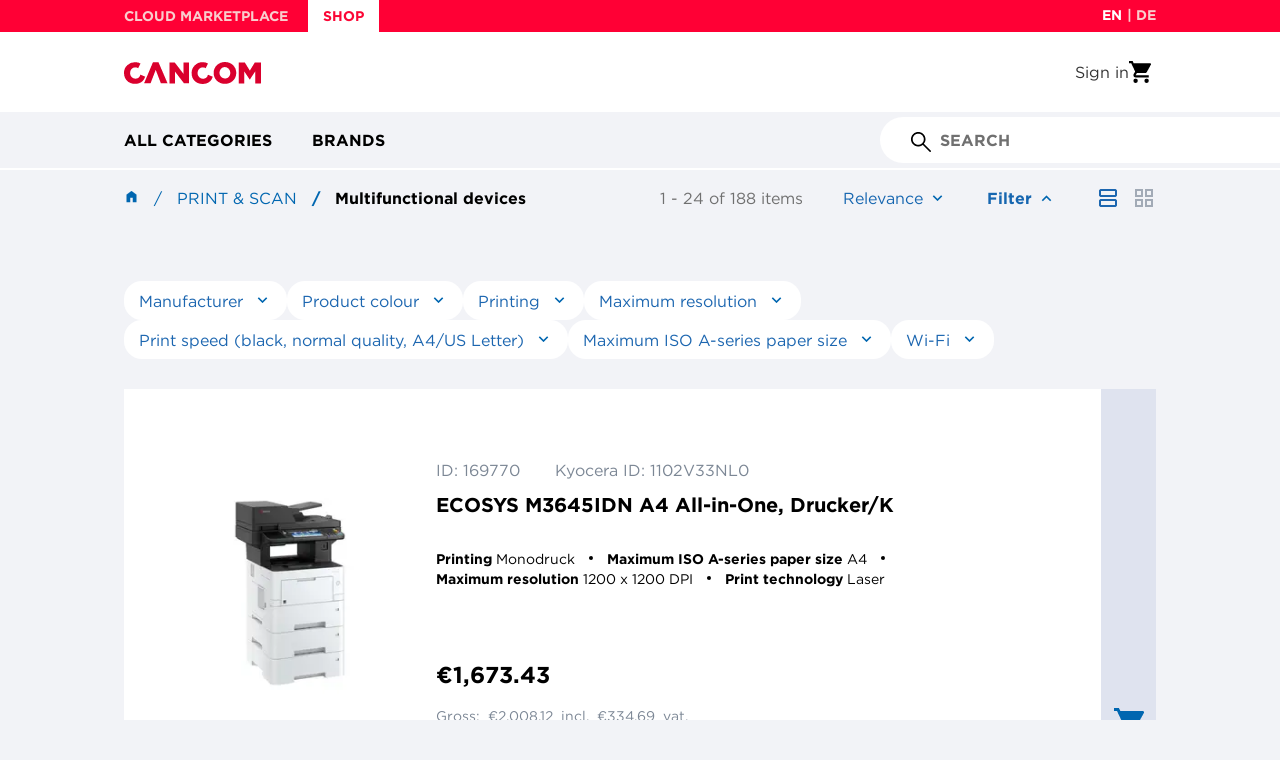

--- FILE ---
content_type: text/html;charset=UTF-8
request_url: https://shop.cancom.at/en/Print-%26-Scan/Multifunctional-devices/c/390253
body_size: 28399
content:
<!DOCTYPE html>
<html lang="en">
<head>
    <script id="Cookiebot" src="https://consent.cookiebot.com/uc.js" data-cbid="91fc6055-feea-4405-9e47-7650e63eae79" type="text/javascript"></script>
    <title>
        Multifunctional devices | Print &amp; Scan | CANCOM Austria - IT Architect, System Integrator, Professional Service Provider</title>

    <meta http-equiv="Content-Type" content="text/html; charset=utf-8"/>
    <meta http-equiv="X-UA-Compatible" content="IE=edge">
    <meta charset="utf-8">
    <meta name="viewport" content="width=device-width, initial-scale=1, user-scalable=no">
    <meta name="bv:userToken" content="">

    <meta name="keywords">
<meta name="description" content="Multifunctional devices &#10003; Reliable multifunction printing &#10003; Stable scanning and copying &#10003; Designed for uninterrupted office use &#10003; See more">
<meta name="robots" content="index,follow">
<link rel="shortcut icon" type="image/x-icon" media="all" href="/_ui/responsive/theme-ccmaintheme/images/favicon.ico"/>
        <link rel="preload" as="style" media="all" href="/wro/all_responsive.css?v=2211.44-2211azuresdk12-20251103-090432-20251210.1-493bfec-release/9.13.2" onload="this.onload=null;this.rel='stylesheet'"/>
		<link rel="preload" as="style" media="all" href="/wro/ccmaintheme_responsive.css?v=2211.44-2211azuresdk12-20251103-090432-20251210.1-493bfec-release/9.13.2" onload="this.onload=null;this.rel='stylesheet'"/>
		<link rel="preload" as="style" media="all" href="/wro/addons_responsive.css?v=2211.44-2211azuresdk12-20251103-090432-20251210.1-493bfec-release/9.13.2" onload="this.onload=null;this.rel='stylesheet'"/>
		<noscript>
			<link rel="stylesheet" type="text/css" media="all" href="/wro/all_responsive.css?v=2211.44-2211azuresdk12-20251103-090432-20251210.1-493bfec-release/9.13.2" />
			<link rel="stylesheet" type="text/css" media="all" href="/wro/ccmaintheme_responsive.css?v=2211.44-2211azuresdk12-20251103-090432-20251210.1-493bfec-release/9.13.2" />
			<link rel="stylesheet" type="text/css" media="all" href="/wro/addons_responsive.css?v=2211.44-2211azuresdk12-20251103-090432-20251210.1-493bfec-release/9.13.2" />
		</noscript>
	<script defer src="/_ui/shared/js/analyticsmediator.js?v=2211.44-2211azuresdk12-20251103-090432-20251210.1-493bfec-release/9.13.2"></script>
<script defer src="/_ui/shared/js/analytics/analytics.cart.changes.js"></script>
<script
            id="gtm-script"
            data-gtm-id="GTM-T6VJ8W"
            data-gtm-auth-code="YY75330AvnClrZJkL-Gx5w"
            data-gtm-preview-code="env-3"
            data-accept-cookies="true"
            data-bp=""
            data-context="standard"
            data-language="en"
            data-is-internal="false"
            data-page-type="category"
            data-user-type=''
            data-user-assortments=''
            data-user-id=""
            data-breadcrumbs='[
            
                {
                    "name": "Print &amp;amp; Scan",
                    "url": "/Print-%26-Scan/c/390250"
                }
                , 
                {
                    "name": "Multifunctional devices",
                    "url": "/Print-%26-Scan/Multifunctional-devices/c/390253"
                }
                
            ]'

            

                data-search-term=""
                data-search-category="category"
                data-search-results="188"
                data-search-sorting='[
                
                    {
                    "sort": "relevance",
                    "selected": "true"
                    }
                    , 
                    {
                    "sort": "name-asc",
                    "selected": "false"
                    }
                    , 
                    {
                    "sort": "name-desc",
                    "selected": "false"
                    }
                    , 
                    {
                    "sort": "price-asc",
                    "selected": "false"
                    }
                    , 
                    {
                    "sort": "price-desc",
                    "selected": "false"
                    }
                    , 
                    {
                    "sort": "availableDays-asc",
                    "selected": "false"
                    }
                    , 
                    {
                    "sort": "availableDays-desc",
                    "selected": "false"
                    }
                    

                ]'
                data-search-filter='[
                
                ]'
            

    ></script>

    













<script async src="https://apps.bazaarvoice.com/deployments/cancom-de/main_site/production/en_AT/bv.js"></script>
    </head>

<body class="page-productList pageType-CategoryPage template-pages-category-productListPage  smartedit-page-uid-productList smartedit-page-uuid-eyJpdGVtSWQiOiJwcm9kdWN0TGlzdCIsImNhdGFsb2dJZCI6ImNhbmNvbUFUQ29udGVudENhdGFsb2ciLCJjYXRhbG9nVmVyc2lvbiI6Ik9ubGluZSJ9 smartedit-catalog-version-uuid-cancomATContentCatalog/Online  language-en">
<!-- Google Tag Manager (noscript) -->
    <noscript>
     <iframe src="https://www.googletagmanager.com/ns.html?id=GTM-T6VJ8W
     &gtm_auth=YY75330AvnClrZJkL-Gx5w&gtm_preview=env-3&gtm_cookies_win=x"
                      height="0" width="0" style="display:none;visibility:hidden"></iframe></noscript>
    <!-- End Google Tag Manager (noscript) -->
<main data-currency-iso-code="EUR">
			<a href="#skip-to-content" class="skiptocontent" data-role="none">text.skipToContent</a>
			<a href="#skiptonavigation" class="skiptonavigation" data-role="none">text.skipToNavigation</a>

			<div class="yCmsContentSlot">
</div><header class="js-mainHeader">
    <div class="header-banner js-header-banner">
    <div class="container-fluid">
        <div class="header-banner__row">
            <div class="shop-links">
                    <a class="yCmsComponent">
<a href="https://marketplace.cancom.at/en-US/home" class="shop-links__link"
           title="CLOUD MARKETPLACE" >CLOUD MARKETPLACE</a>
    </a><a class="yCmsComponent">
<a href="/" class="shop-links__link shop-links__active-link"
           title="SHOP" >SHOP</a>
    </a></div>
            <div class="language-selector">
                <form id="header-lang-form" action="/en/_s/language" method="post"><div class="form-group header-language-selector ">
                <div class="language-input-group">
                        <input class="js-lang-submit-form" type="radio"
                                       checked=checked
                                       id="en" name="code" value="en">
                                <label class="selected"
                                       for="en">en</label>
                                <span> | </span>
                            <input class="js-lang-submit-form" type="radio"
                                       
                                       id="de" name="code" value="de">
                                <label class=""
                                       for="de">de</label>
                                <span></span>
                            <input type="submit" value="Submit" style="display: none;">
                    </div>
                </div>
        <div>
<input type="hidden" name="CSRFToken" value="eb441bc3-ad50-4740-bcf5-6b1bbf6587af" />
</div></form></div>
        </div>
    </div>
</div>
<div class="container-fluid">
        <div class="header-middle">
            <div class="site-logo js-site-logo">
                <div class="yCmsComponent yComponentWrapper">
<div class="banner__component simple-banner">
	<a href="/en/"><img title="CANCOM Shop | Simple B2B IT procurement"
				alt="CANCOM Shop | Simple B2B IT procurement" src="/medias/cancom-logo.svg?context=bWFzdGVyfGltYWdlc3wxMzQ0fGltYWdlL3N2Zyt4bWx8YURVMEwyZ3pNeTg1TXpneE1qQXlOVFU1TURBMkwyTmhibU52YlY5c2IyZHZMbk4yWnd8ZDM0ZmMwNDBiNDFlZDQwNjNmMDRiNjlmZWUwOWMzNTZmYWYzY2ViNjk4ZjNmMDkyYzFmMmMyOTI5ZjAzZTFkYw"></a>
		</div></div></div>
            <div class="header-actions">
                <a class="login-link" href="/en/login" title="Sign in">
            <div class="user-icon hidden-md hidden-lg"></div>
            <span class="hidden visible-md visible-lg">Sign in</span>
        </a>
    <div class="yCmsContentSlot componentContainer">
<div class="yCmsComponent">
<a class="mini-cart">

<a href="/en/cart"
       class="mini-cart-link "
       data-mini-cart-url="/en/cart/rollover/MiniCart"
       data-mini-cart-refresh-url="/en/cart/miniCart/SUBTOTAL">
<div class="mini-cart-icon"></div>
		</a>
</a>
</div></div></div>
        </div>
    </div>
    <div class="header-navigation js-header-navigation">
    <div class="container-fluid">
        <div class="header-navigation__hamburger-menu-wrapper js-hamburger-menu-wrapper">
            <button class="header-navigation__hamburger-menu js-navigation-toggle js-header-navigation__hamburger-menu" aria-pressed="false"></button>
        </div>

        <div class="header-navigation__desktop-buttons js-header-navigation__desktop-buttons">
            <div class="header-navigation__item-wrapper js-header-navigation__item-wrapper">
        <button type="button"
                class="header-navigation__desktop-button js-navigation-toggle js-navigation-toggle-desktop"
                aria-pressed="false">
            All categories</button>

        <div class="js-header-navigation-nodes-data" hidden>
    <ul data-navigation-level="0">
        <li class="navigation-menu-item js-navigation-menu-item">
            <button type="button" class="navigation-menu-cta js-navigation-menu-cta" aria-expanded="false">All categories</button>
        </li>
    </ul>

    <ul data-navigation-level="1">
        <li id="nav-1-1" class="navigation-menu-item js-navigation-menu-item" data-navigation-item-selectable>
                        <button
                            type="button"
                            class="navigation-menu-cta js-navigation-menu-cta"
                            title="Mobile Computing" aria-
                            expanded="false"
                        >
                            Mobile Computing</button>
                    </li>
                <li id="nav-1-2" class="navigation-menu-item js-navigation-menu-item" data-navigation-item-selectable>
                        <button
                            type="button"
                            class="navigation-menu-cta js-navigation-menu-cta"
                            title="Computing" aria-
                            expanded="false"
                        >
                            Computing</button>
                    </li>
                <li id="nav-1-3" class="navigation-menu-item js-navigation-menu-item" data-navigation-item-selectable>
                        <button
                            type="button"
                            class="navigation-menu-cta js-navigation-menu-cta"
                            title="Displays" aria-
                            expanded="false"
                        >
                            Displays</button>
                    </li>
                <li id="nav-1-4" class="navigation-menu-item js-navigation-menu-item" data-navigation-item-selectable>
                        <button
                            type="button"
                            class="navigation-menu-cta js-navigation-menu-cta"
                            title="Storage" aria-
                            expanded="false"
                        >
                            Storage</button>
                    </li>
                <li id="nav-1-5" class="navigation-menu-item js-navigation-menu-item" data-navigation-item-selectable>
                        <button
                            type="button"
                            class="navigation-menu-cta js-navigation-menu-cta"
                            title="Network" aria-
                            expanded="false"
                        >
                            Network</button>
                    </li>
                <li id="nav-1-6" class="navigation-menu-item js-navigation-menu-item" data-navigation-item-selectable>
                        <button
                            type="button"
                            class="navigation-menu-cta js-navigation-menu-cta"
                            title="Components" aria-
                            expanded="false"
                        >
                            Components</button>
                    </li>
                <li id="nav-1-7" class="navigation-menu-item js-navigation-menu-item" data-navigation-item-selectable>
                        <button
                            type="button"
                            class="navigation-menu-cta js-navigation-menu-cta"
                            title="Communication" aria-
                            expanded="false"
                        >
                            Communication</button>
                    </li>
                <li id="nav-1-8" class="navigation-menu-item js-navigation-menu-item" data-navigation-item-selectable>
                        <button
                            type="button"
                            class="navigation-menu-cta js-navigation-menu-cta"
                            title="Photo / Video" aria-
                            expanded="false"
                        >
                            Photo / Video</button>
                    </li>
                <li id="nav-1-9" class="navigation-menu-item js-navigation-menu-item" data-navigation-item-selectable>
                        <button
                            type="button"
                            class="navigation-menu-cta js-navigation-menu-cta"
                            title="Server" aria-
                            expanded="false"
                        >
                            Server</button>
                    </li>
                <li id="nav-1-10" class="navigation-menu-item js-navigation-menu-item" data-navigation-item-selectable>
                        <button
                            type="button"
                            class="navigation-menu-cta js-navigation-menu-cta"
                            title="Input" aria-
                            expanded="false"
                        >
                            Input</button>
                    </li>
                <li id="nav-1-11" class="navigation-menu-item js-navigation-menu-item" data-navigation-item-selectable>
                        <button
                            type="button"
                            class="navigation-menu-cta js-navigation-menu-cta"
                            title="Cabel &amp; Adapter" aria-
                            expanded="false"
                        >
                            Cabel &amp; Adapter</button>
                    </li>
                <li id="nav-1-12" class="navigation-menu-item js-navigation-menu-item" data-navigation-item-selectable>
                        <button
                            type="button"
                            class="navigation-menu-cta js-navigation-menu-cta"
                            title="Presentation" aria-
                            expanded="false"
                        >
                            Presentation</button>
                    </li>
                <li id="nav-1-13" class="navigation-menu-item js-navigation-menu-item" data-navigation-item-selectable>
                        <button
                            type="button"
                            class="navigation-menu-cta js-navigation-menu-cta"
                            title="Print &amp; Scan" aria-
                            expanded="false"
                        >
                            Print &amp; Scan</button>
                    </li>
                <li id="nav-1-14" class="navigation-menu-item js-navigation-menu-item" data-navigation-item-selectable>
                        <button
                            type="button"
                            class="navigation-menu-cta js-navigation-menu-cta"
                            title="Software" aria-
                            expanded="false"
                        >
                            Software</button>
                    </li>
                </ul>

    <ul data-navigation-level="2" data-navigation-parent-id="nav-1-1">
                    <li class="navigation-menu-item js-navigation-menu-item">
                        <a href="/en/en/Mobile-Computing/c/390130" title="Mobile Computing">See all</a>
                    </li>
                    <li class="navigation-menu-item js-navigation-menu-item">
                                    <a href="/en/en/Mobile-Computing/Notebooks/c/390131" title="Notebooks">Notebooks</a>
                                </li>
                            <li class="navigation-menu-item js-navigation-menu-item">
                                    <a href="/en/en/Mobile-Computing/Tablets/c/390134" title="Tablets">Tablets</a>
                                </li>
                            <li class="navigation-menu-item js-navigation-menu-item">
                                    <a href="/en/en/Mobile-Computing/Wearables/c/390135" title="Wearables">Wearables</a>
                                </li>
                            <li class="navigation-menu-item js-navigation-menu-item">
                                    <a href="/en/en/Mobile-Computing/Smartphones/c/390136" title="Smartphones">Smartphones</a>
                                </li>
                            <li class="navigation-menu-item js-navigation-menu-item">
                                    <a href="/en/en/Mobile-Computing/Mobile-Computing-Accessories/c/390138" title="Mobile Computing Accessories">Mobile Computing Accessories</a>
                                </li>
                            </ul>
        <ul data-navigation-level="2" data-navigation-parent-id="nav-1-2">
                    <li class="navigation-menu-item js-navigation-menu-item">
                        <a href="/en/en/Computing/c/390139" title="Computing">See all</a>
                    </li>
                    <li class="navigation-menu-item js-navigation-menu-item">
                                    <a href="/en/en/Computing/Thin-Clients/c/390140" title="Thin Clients">Thin Clients</a>
                                </li>
                            <li class="navigation-menu-item js-navigation-menu-item">
                                    <a href="/en/en/Computing/Workstations/c/390141" title="Workstations">Workstations</a>
                                </li>
                            <li class="navigation-menu-item js-navigation-menu-item">
                                    <a href="/en/en/Computing/All-in-One-PC%C2%B4s/c/390142" title="All-in-One PC´s">All-in-One PC´s</a>
                                </li>
                            <li class="navigation-menu-item js-navigation-menu-item">
                                    <a href="/en/en/Computing/Point-of-Sale/c/390143" title="Point of Sale">Point of Sale</a>
                                </li>
                            <li class="navigation-menu-item js-navigation-menu-item">
                                    <a href="/en/en/Computing/Desktop/c/390144" title="Desktop">Desktop</a>
                                </li>
                            <li class="navigation-menu-item js-navigation-menu-item">
                                    <a href="/en/en/Computing/Computing-Accessories/c/390146" title="Computing Accessories">Computing Accessories</a>
                                </li>
                            </ul>
        <ul data-navigation-level="2" data-navigation-parent-id="nav-1-3">
                    <li class="navigation-menu-item js-navigation-menu-item">
                        <a href="/en/en/Displays/c/390147" title="Displays">See all</a>
                    </li>
                    <li class="navigation-menu-item js-navigation-menu-item">
                                    <a href="/en/en/Displays/Public-Displays/c/390148" title="Public Displays">Public Displays</a>
                                </li>
                            <li class="navigation-menu-item js-navigation-menu-item">
                                    <a href="/en/en/Displays/Desktop-Displays/c/390149" title="Desktop Displays">Desktop Displays</a>
                                </li>
                            <li class="navigation-menu-item js-navigation-menu-item">
                                    <a href="/en/en/Displays/TV-Devices/c/390151" title="TV Devices">TV Devices</a>
                                </li>
                            <li class="navigation-menu-item js-navigation-menu-item">
                                    <a href="/en/en/Displays/Displays-Accessories/c/390152" title="Displays Accessories">Displays Accessories</a>
                                </li>
                            </ul>
        <ul data-navigation-level="2" data-navigation-parent-id="nav-1-4">
                    <li class="navigation-menu-item js-navigation-menu-item">
                        <a href="/en/en/Storage/c/390153" title="Storage">See all</a>
                    </li>
                    <li class="navigation-menu-item js-navigation-menu-item">
                                    <a href="/en/en/Storage/Tape-drive/c/390154" title="Tape drive">Tape drive</a>
                                </li>
                            <li class="navigation-menu-item js-navigation-menu-item">
                                    <a href="/en/en/Storage/RDX-drives/c/390155" title="RDX drives">RDX drives</a>
                                </li>
                            <li class="navigation-menu-item js-navigation-menu-item">
                                    <a href="/en/en/Storage/NAS-Backup-to-Disk/c/390156" title="NAS / Backup-to-Disk">NAS / Backup-to-Disk</a>
                                </li>
                            <li class="navigation-menu-item js-navigation-menu-item">
                                    <a href="/en/en/Storage/Storage-Accessories/c/390159" title="Storage Accessories">Storage Accessories</a>
                                </li>
                            </ul>
        <ul data-navigation-level="2" data-navigation-parent-id="nav-1-5">
                    <li class="navigation-menu-item js-navigation-menu-item">
                        <a href="/en/en/Network/c/390166" title="Network">See all</a>
                    </li>
                    <li class="navigation-menu-item js-navigation-menu-item">
                                    <a href="/en/en/Network/Firewalls/c/390167" title="Firewalls">Firewalls</a>
                                </li>
                            <li class="navigation-menu-item js-navigation-menu-item">
                                    <a href="/en/en/Network/Switches/c/390168" title="Switches">Switches</a>
                                </li>
                            <li class="navigation-menu-item js-navigation-menu-item">
                                    <a href="/en/en/Network/Network-cards-%26-adapter/c/390169" title="Network cards &amp; adapter">Network cards &amp; adapter</a>
                                </li>
                            <li class="navigation-menu-item js-navigation-menu-item">
                                    <a href="/en/en/Network/Network-cameras/c/390170" title="Network cameras">Network cameras</a>
                                </li>
                            <li class="navigation-menu-item js-navigation-menu-item">
                                    <a href="/en/en/Network/Power-lan/c/390171" title="Power lan">Power lan</a>
                                </li>
                            <li class="navigation-menu-item js-navigation-menu-item">
                                    <a href="/en/en/Network/Router/c/390172" title="Router">Router</a>
                                </li>
                            <li class="navigation-menu-item js-navigation-menu-item">
                                    <a href="/en/en/Network/Wlan-accesspoint-%26-repeater/c/390173" title="Wlan accesspoint &amp; repeater">Wlan accesspoint &amp; repeater</a>
                                </li>
                            <li class="navigation-menu-item js-navigation-menu-item">
                                    <a href="/en/en/Network/Wlan-controler/c/390174" title="Wlan controler">Wlan controler</a>
                                </li>
                            <li class="navigation-menu-item js-navigation-menu-item">
                                    <a href="/en/en/Network/KVM-switches/c/390175" title="KVM switches">KVM switches</a>
                                </li>
                            <li class="navigation-menu-item js-navigation-menu-item">
                                    <a href="/en/en/Network/Network-Accessories/c/390176" title="Network Accessories">Network Accessories</a>
                                </li>
                            </ul>
        <ul data-navigation-level="2" data-navigation-parent-id="nav-1-6">
                    <li class="navigation-menu-item js-navigation-menu-item">
                        <a href="/en/en/Components/c/390177" title="Components">See all</a>
                    </li>
                    <li class="navigation-menu-item js-navigation-menu-item">
                                    <a href="/en/en/Components/Working-memory/c/390178" title="Working memory">Working memory</a>
                                </li>
                            <li class="navigation-menu-item js-navigation-menu-item">
                                    <a href="/en/en/Components/SSD/c/390179" title="SSD">SSD</a>
                                </li>
                            <li class="navigation-menu-item js-navigation-menu-item">
                                    <a href="/en/en/Components/Hard-drive-external/c/390180" title="Hard drive external">Hard drive external</a>
                                </li>
                            <li class="navigation-menu-item js-navigation-menu-item">
                                    <a href="/en/en/Components/Hard-drive-internal/c/390181" title="Hard drive internal">Hard drive internal</a>
                                </li>
                            <li class="navigation-menu-item js-navigation-menu-item">
                                    <a href="/en/en/Components/Processors/c/390182" title="Processors">Processors</a>
                                </li>
                            <li class="navigation-menu-item js-navigation-menu-item">
                                    <a href="/en/en/Components/Graphic-cards/c/390183" title="Graphic cards">Graphic cards</a>
                                </li>
                            <li class="navigation-menu-item js-navigation-menu-item">
                                    <a href="/en/en/Components/USB/c/390184" title="USB">USB</a>
                                </li>
                            <li class="navigation-menu-item js-navigation-menu-item">
                                    <a href="/en/en/Components/FireWire/c/390185" title="FireWire">FireWire</a>
                                </li>
                            <li class="navigation-menu-item js-navigation-menu-item">
                                    <a href="/en/en/Components/SATA/c/390186" title="SATA">SATA</a>
                                </li>
                            <li class="navigation-menu-item js-navigation-menu-item">
                                    <a href="/en/en/Components/SAS/c/390188" title="SAS">SAS</a>
                                </li>
                            <li class="navigation-menu-item js-navigation-menu-item">
                                    <a href="/en/en/Components/Fibre-channel/c/390190" title="Fibre channel">Fibre channel</a>
                                </li>
                            <li class="navigation-menu-item js-navigation-menu-item">
                                    <a href="/en/en/Components/Serial/c/390191" title="Serial">Serial</a>
                                </li>
                            <li class="navigation-menu-item js-navigation-menu-item">
                                    <a href="/en/en/Components/Blu-ray/c/390192" title="Blu-ray">Blu-ray</a>
                                </li>
                            <li class="navigation-menu-item js-navigation-menu-item">
                                    <a href="/en/en/Components/DVD-CD/c/390193" title="DVD / CD">DVD / CD</a>
                                </li>
                            <li class="navigation-menu-item js-navigation-menu-item">
                                    <a href="/en/en/Components/USB-Hubs-cardreader/c/390195" title="USB Hubs / cardreader">USB Hubs / cardreader</a>
                                </li>
                            <li class="navigation-menu-item js-navigation-menu-item">
                                    <a href="/en/en/Components/Installation/c/390196" title="Installation">Installation</a>
                                </li>
                            <li class="navigation-menu-item js-navigation-menu-item">
                                    <a href="/en/en/Components/Storage-media/c/390197" title="Storage media">Storage media</a>
                                </li>
                            <li class="navigation-menu-item js-navigation-menu-item">
                                    <a href="/en/en/Components/Power-supply/c/390198" title="Power supply">Power supply</a>
                                </li>
                            </ul>
        <ul data-navigation-level="2" data-navigation-parent-id="nav-1-7">
                    <li class="navigation-menu-item js-navigation-menu-item">
                        <a href="/en/en/Communication/c/390200" title="Communication">See all</a>
                    </li>
                    <li class="navigation-menu-item js-navigation-menu-item">
                                    <a href="/en/en/Communication/Headsets/c/390201" title="Headsets">Headsets</a>
                                </li>
                            <li class="navigation-menu-item js-navigation-menu-item">
                                    <a href="/en/en/Communication/Telephones/c/390202" title="Telephones">Telephones</a>
                                </li>
                            <li class="navigation-menu-item js-navigation-menu-item">
                                    <a href="/en/en/Communication/Conferencing-systems/c/390203" title="Conferencing systems">Conferencing systems</a>
                                </li>
                            <li class="navigation-menu-item js-navigation-menu-item">
                                    <a href="/en/en/Communication/Fax-devices/c/390205" title="Fax devices">Fax devices</a>
                                </li>
                            <li class="navigation-menu-item js-navigation-menu-item">
                                    <a href="/en/en/Communication/TC-Assets/c/390206" title="TC Assets">TC Assets</a>
                                </li>
                            <li class="navigation-menu-item js-navigation-menu-item">
                                    <a href="/en/en/Communication/Webcams/c/390207" title="Webcams">Webcams</a>
                                </li>
                            <li class="navigation-menu-item js-navigation-menu-item">
                                    <a href="/en/en/Communication/Audio/c/390208" title="Audio">Audio</a>
                                </li>
                            <li class="navigation-menu-item js-navigation-menu-item">
                                    <a href="/en/en/Communication/Communication-Accessories/c/390209" title="Communication Accessories">Communication Accessories</a>
                                </li>
                            </ul>
        <ul data-navigation-level="2" data-navigation-parent-id="nav-1-8">
                    <li class="navigation-menu-item js-navigation-menu-item">
                        <a href="/en/en/Photo-Video/c/390210" title="Photo / Video">See all</a>
                    </li>
                    <li class="navigation-menu-item js-navigation-menu-item">
                                    <a href="/en/en/Photo-Video/Photo-Video-Accessories/c/390214" title="Photo/Video Accessories">Photo/Video Accessories</a>
                                </li>
                            </ul>
        <ul data-navigation-level="2" data-navigation-parent-id="nav-1-9">
                    <li class="navigation-menu-item js-navigation-menu-item">
                        <a href="/en/en/Server/c/390160" title="Server">See all</a>
                    </li>
                    <li class="navigation-menu-item js-navigation-menu-item">
                                    <a href="/en/en/Server/Rack/c/390162" title="Rack">Rack</a>
                                </li>
                            <li class="navigation-menu-item js-navigation-menu-item">
                                    <a href="/en/en/Server/Tower/c/390163" title="Tower">Tower</a>
                                </li>
                            <li class="navigation-menu-item js-navigation-menu-item">
                                    <a href="/en/en/Server/Server-Accessories/c/390165" title="Server Accessories">Server Accessories</a>
                                </li>
                            </ul>
        <ul data-navigation-level="2" data-navigation-parent-id="nav-1-10">
                    <li class="navigation-menu-item js-navigation-menu-item">
                        <a href="/en/en/Input/c/390215" title="Input">See all</a>
                    </li>
                    <li class="navigation-menu-item js-navigation-menu-item">
                                    <a href="/en/en/Input/Mouse-%26-Keyboard/c/390216" title="Mouse &amp; Keyboard">Mouse &amp; Keyboard</a>
                                </li>
                            <li class="navigation-menu-item js-navigation-menu-item">
                                    <a href="/en/en/Input/Presenter/c/390217" title="Presenter">Presenter</a>
                                </li>
                            <li class="navigation-menu-item js-navigation-menu-item">
                                    <a href="/en/en/Input/Stylus/c/390219" title="Stylus">Stylus</a>
                                </li>
                            <li class="navigation-menu-item js-navigation-menu-item">
                                    <a href="/en/en/Input/Trackballs/c/390221" title="Trackballs">Trackballs</a>
                                </li>
                            </ul>
        <ul data-navigation-level="2" data-navigation-parent-id="nav-1-11">
                    <li class="navigation-menu-item js-navigation-menu-item">
                        <a href="/en/en/Cabel-%26-Adapter/c/390224" title="Cabel &amp; Adapter">See all</a>
                    </li>
                    <li class="navigation-menu-item js-navigation-menu-item">
                                    <a href="/en/en/Cabel-%26-Adapter/VGA/c/390225" title="VGA">VGA</a>
                                </li>
                            <li class="navigation-menu-item js-navigation-menu-item">
                                    <a href="/en/en/Cabel-%26-Adapter/DVI/c/390226" title="DVI">DVI</a>
                                </li>
                            <li class="navigation-menu-item js-navigation-menu-item">
                                    <a href="/en/en/Cabel-%26-Adapter/HDMI/c/390227" title="HDMI">HDMI</a>
                                </li>
                            <li class="navigation-menu-item js-navigation-menu-item">
                                    <a href="/en/en/Cabel-%26-Adapter/Display-port/c/390228" title="Display port">Display port</a>
                                </li>
                            <li class="navigation-menu-item js-navigation-menu-item">
                                    <a href="/en/en/Cabel-%26-Adapter/USB/c/390229" title="USB">USB</a>
                                </li>
                            <li class="navigation-menu-item js-navigation-menu-item">
                                    <a href="/en/en/Cabel-%26-Adapter/SATA/c/390230" title="SATA">SATA</a>
                                </li>
                            <li class="navigation-menu-item js-navigation-menu-item">
                                    <a href="/en/en/Cabel-%26-Adapter/Thunderbolt/c/390232" title="Thunderbolt">Thunderbolt</a>
                                </li>
                            <li class="navigation-menu-item js-navigation-menu-item">
                                    <a href="/en/en/Cabel-%26-Adapter/Firewire/c/390233" title="Firewire">Firewire</a>
                                </li>
                            <li class="navigation-menu-item js-navigation-menu-item">
                                    <a href="/en/en/Cabel-%26-Adapter/Audio/c/390234" title="Audio">Audio</a>
                                </li>
                            <li class="navigation-menu-item js-navigation-menu-item">
                                    <a href="/en/en/Cabel-%26-Adapter/Power-cable/c/390235" title="Power cable">Power cable</a>
                                </li>
                            <li class="navigation-menu-item js-navigation-menu-item">
                                    <a href="/en/en/Cabel-%26-Adapter/Patch-cable/c/390236" title="Patch cable">Patch cable</a>
                                </li>
                            <li class="navigation-menu-item js-navigation-menu-item">
                                    <a href="/en/en/Cabel-%26-Adapter/Fiber-optic-cable/c/390237" title="Fiber optic cable">Fiber optic cable</a>
                                </li>
                            <li class="navigation-menu-item js-navigation-menu-item">
                                    <a href="/en/en/Cabel-%26-Adapter/SCSI/c/390238" title="SCSI">SCSI</a>
                                </li>
                            <li class="navigation-menu-item js-navigation-menu-item">
                                    <a href="/en/en/Cabel-%26-Adapter/Serial-Parallel/c/390239" title="Serial / Parallel">Serial / Parallel</a>
                                </li>
                            <li class="navigation-menu-item js-navigation-menu-item">
                                    <a href="/en/en/Cabel-%26-Adapter/KVM-cabel/c/390240" title="KVM cabel">KVM cabel</a>
                                </li>
                            <li class="navigation-menu-item js-navigation-menu-item">
                                    <a href="/en/en/Cabel-%26-Adapter/RJ45/c/390241" title="RJ45">RJ45</a>
                                </li>
                            <li class="navigation-menu-item js-navigation-menu-item">
                                    <a href="/en/en/Cabel-%26-Adapter/PCI/c/390242" title="PCI">PCI</a>
                                </li>
                            <li class="navigation-menu-item js-navigation-menu-item">
                                    <a href="/en/en/Cabel-%26-Adapter/Expresscard/c/390243" title="Expresscard">Expresscard</a>
                                </li>
                            </ul>
        <ul data-navigation-level="2" data-navigation-parent-id="nav-1-12">
                    <li class="navigation-menu-item js-navigation-menu-item">
                        <a href="/en/en/Presentation/c/390245" title="Presentation">See all</a>
                    </li>
                    <li class="navigation-menu-item js-navigation-menu-item">
                                    <a href="/en/en/Presentation/Headphones/c/390246" title="Headphones">Headphones</a>
                                </li>
                            <li class="navigation-menu-item js-navigation-menu-item">
                                    <a href="/en/en/Presentation/Speakers/c/390247" title="Speakers">Speakers</a>
                                </li>
                            <li class="navigation-menu-item js-navigation-menu-item">
                                    <a href="/en/en/Presentation/Projector/c/390248" title="Projector">Projector</a>
                                </li>
                            <li class="navigation-menu-item js-navigation-menu-item">
                                    <a href="/en/en/Presentation/Presentation-Accessories/c/390249" title="Presentation Accessories">Presentation Accessories</a>
                                </li>
                            </ul>
        <ul data-navigation-level="2" data-navigation-parent-id="nav-1-13">
                    <li class="navigation-menu-item js-navigation-menu-item">
                        <a href="/en/en/Print-%26-Scan/c/390250" title="Print &amp; Scan">See all</a>
                    </li>
                    <li class="navigation-menu-item js-navigation-menu-item">
                                    <a href="/en/en/Print-%26-Scan/Laser-printer/c/390251" title="Laser printer">Laser printer</a>
                                </li>
                            <li class="navigation-menu-item js-navigation-menu-item">
                                    <a href="/en/en/Print-%26-Scan/Inkjet-printer/c/390252" title="Inkjet printer">Inkjet printer</a>
                                </li>
                            <li class="navigation-menu-item js-navigation-menu-item">
                                    <a href="/en/en/Print-%26-Scan/Multifunctional-devices/c/390253" title="Multifunctional devices">Multifunctional devices</a>
                                </li>
                            <li class="navigation-menu-item js-navigation-menu-item">
                                    <a href="/en/en/Print-%26-Scan/Wide-format-printer/c/390256" title="Wide format printer">Wide format printer</a>
                                </li>
                            <li class="navigation-menu-item js-navigation-menu-item">
                                    <a href="/en/en/Print-%26-Scan/Dot-matrix-printer/c/390257" title="Dot matrix printer">Dot matrix printer</a>
                                </li>
                            <li class="navigation-menu-item js-navigation-menu-item">
                                    <a href="/en/en/Print-%26-Scan/Label-printer/c/390258" title="Label printer">Label printer</a>
                                </li>
                            <li class="navigation-menu-item js-navigation-menu-item">
                                    <a href="/en/en/Print-%26-Scan/Photo-printer/c/390259" title="Photo printer">Photo printer</a>
                                </li>
                            <li class="navigation-menu-item js-navigation-menu-item">
                                    <a href="/en/en/Print-%26-Scan/Desk-scanner/c/390260" title="Desk scanner">Desk scanner</a>
                                </li>
                            <li class="navigation-menu-item js-navigation-menu-item">
                                    <a href="/en/en/Print-%26-Scan/Document-scanner/c/390261" title="Document scanner">Document scanner</a>
                                </li>
                            <li class="navigation-menu-item js-navigation-menu-item">
                                    <a href="/en/en/Print-%26-Scan/Photo-scanner/c/390262" title="Photo scanner">Photo scanner</a>
                                </li>
                            <li class="navigation-menu-item js-navigation-menu-item">
                                    <a href="/en/en/Print-%26-Scan/Print-%26-Scan-Accessories/c/390265" title="Print &amp; Scan Accessories">Print &amp; Scan Accessories</a>
                                </li>
                            <li class="navigation-menu-item js-navigation-menu-item">
                                    <a href="/en/en/Print-%26-Scan/Consumable-material/c/390266" title="Consumable material">Consumable material</a>
                                </li>
                            </ul>
        <ul data-navigation-level="2" data-navigation-parent-id="nav-1-14">
                    <li class="navigation-menu-item js-navigation-menu-item">
                        <a href="/en/en/Software/c/390267" title="Software">See all</a>
                    </li>
                    <li id="nav-2-1" class="navigation-menu-item js-navigation-menu-item" data-navigation-item-selectable>
                                    <button
                                        type="button"
                                        class="navigation-menu-cta js-navigation-menu-cta"
                                        title="Security"
                                        aria-expanded="false"
                                    >
                                        Security</button>
                                </li>
                            <li id="nav-2-2" class="navigation-menu-item js-navigation-menu-item" data-navigation-item-selectable>
                                    <button
                                        type="button"
                                        class="navigation-menu-cta js-navigation-menu-cta"
                                        title="Data management"
                                        aria-expanded="false"
                                    >
                                        Data management</button>
                                </li>
                            <li id="nav-2-3" class="navigation-menu-item js-navigation-menu-item" data-navigation-item-selectable>
                                    <button
                                        type="button"
                                        class="navigation-menu-cta js-navigation-menu-cta"
                                        title="Network"
                                        aria-expanded="false"
                                    >
                                        Network</button>
                                </li>
                            <li id="nav-2-4" class="navigation-menu-item js-navigation-menu-item" data-navigation-item-selectable>
                                    <button
                                        type="button"
                                        class="navigation-menu-cta js-navigation-menu-cta"
                                        title="Office applications"
                                        aria-expanded="false"
                                    >
                                        Office applications</button>
                                </li>
                            <li id="nav-2-5" class="navigation-menu-item js-navigation-menu-item" data-navigation-item-selectable>
                                    <button
                                        type="button"
                                        class="navigation-menu-cta js-navigation-menu-cta"
                                        title="Collaboration software"
                                        aria-expanded="false"
                                    >
                                        Collaboration software</button>
                                </li>
                            <li id="nav-2-6" class="navigation-menu-item js-navigation-menu-item" data-navigation-item-selectable>
                                    <button
                                        type="button"
                                        class="navigation-menu-cta js-navigation-menu-cta"
                                        title="Graphic / Multimedia"
                                        aria-expanded="false"
                                    >
                                        Graphic / Multimedia</button>
                                </li>
                            <li id="nav-2-7" class="navigation-menu-item js-navigation-menu-item" data-navigation-item-selectable>
                                    <button
                                        type="button"
                                        class="navigation-menu-cta js-navigation-menu-cta"
                                        title="Virtualization"
                                        aria-expanded="false"
                                    >
                                        Virtualization</button>
                                </li>
                            <li id="nav-2-8" class="navigation-menu-item js-navigation-menu-item" data-navigation-item-selectable>
                                    <button
                                        type="button"
                                        class="navigation-menu-cta js-navigation-menu-cta"
                                        title="Operating systems"
                                        aria-expanded="false"
                                    >
                                        Operating systems</button>
                                </li>
                            <li id="nav-2-9" class="navigation-menu-item js-navigation-menu-item" data-navigation-item-selectable>
                                    <button
                                        type="button"
                                        class="navigation-menu-cta js-navigation-menu-cta"
                                        title="Software"
                                        aria-expanded="false"
                                    >
                                        Software</button>
                                </li>
                            </ul>
        <ul data-navigation-level="3" data-navigation-parent-id="nav-2-1">
                        <li class="navigation-menu-item js-navigation-menu-item">
                            <a href="/en/en/Software/Security/c/390268" title="Security">See all</a>
                        </li>
                        <li class="navigation-menu-item js-navigation-menu-item">
                                <a href="/en/en/Software/Security/Authentfication-software/c/390269" title="Authentfication software">Authentfication software</a>
                            </li>
                        <li class="navigation-menu-item js-navigation-menu-item">
                                <a href="/en/en/Software/Security/Network-security/c/390270" title="Network security">Network security</a>
                            </li>
                        <li class="navigation-menu-item js-navigation-menu-item">
                                <a href="/en/en/Software/Security/Security-Suites/c/390271" title="Security Suites">Security Suites</a>
                            </li>
                        <li class="navigation-menu-item js-navigation-menu-item">
                                <a href="/en/en/Software/Security/Firewall-%26-Spam-protection/c/390272" title="Firewall &amp; Spam protection">Firewall &amp; Spam protection</a>
                            </li>
                        </ul>
                <ul data-navigation-level="3" data-navigation-parent-id="nav-2-2">
                        <li class="navigation-menu-item js-navigation-menu-item">
                            <a href="/en/en/Software/Data-management/c/390275" title="Data management">See all</a>
                        </li>
                        <li class="navigation-menu-item js-navigation-menu-item">
                                <a href="/en/en/Software/Data-management/Database/c/390277" title="Database">Database</a>
                            </li>
                        </ul>
                <ul data-navigation-level="3" data-navigation-parent-id="nav-2-3">
                        <li class="navigation-menu-item js-navigation-menu-item">
                            <a href="/en/en/Software/Network/c/390279" title="Network">See all</a>
                        </li>
                        <li class="navigation-menu-item js-navigation-menu-item">
                                <a href="/en/en/Software/Network/Network-security/c/390280" title="Network security">Network security</a>
                            </li>
                        </ul>
                <ul data-navigation-level="3" data-navigation-parent-id="nav-2-4">
                        <li class="navigation-menu-item js-navigation-menu-item">
                            <a href="/en/en/Software/Office-applications/c/390281" title="Office applications">See all</a>
                        </li>
                        <li class="navigation-menu-item js-navigation-menu-item">
                                <a href="/en/en/Software/Office-applications/Commercial-solutions/c/390282" title="Commercial solutions">Commercial solutions</a>
                            </li>
                        <li class="navigation-menu-item js-navigation-menu-item">
                                <a href="/en/en/Software/Office-applications/Office-applications/c/390283" title="Office applications">Office applications</a>
                            </li>
                        <li class="navigation-menu-item js-navigation-menu-item">
                                <a href="/en/en/Software/Office-applications/Learning-software/c/390284" title="Learning software">Learning software</a>
                            </li>
                        </ul>
                <ul data-navigation-level="3" data-navigation-parent-id="nav-2-5">
                        <li class="navigation-menu-item js-navigation-menu-item">
                            <a href="/en/en/Software/Collaboration-software/c/390285" title="Collaboration software">See all</a>
                        </li>
                        <li class="navigation-menu-item js-navigation-menu-item">
                                <a href="/en/en/Software/Collaboration-software/Communication/c/390287" title="Communication">Communication</a>
                            </li>
                        </ul>
                <ul data-navigation-level="3" data-navigation-parent-id="nav-2-6">
                        <li class="navigation-menu-item js-navigation-menu-item">
                            <a href="/en/en/Software/Graphic-Multimedia/c/390288" title="Graphic / Multimedia">See all</a>
                        </li>
                        <li class="navigation-menu-item js-navigation-menu-item">
                                <a href="/en/en/Software/Graphic-Multimedia/Graphic/c/390289" title="Graphic">Graphic</a>
                            </li>
                        <li class="navigation-menu-item js-navigation-menu-item">
                                <a href="/en/en/Software/Graphic-Multimedia/Image-editing/c/390291" title="Image editing">Image editing</a>
                            </li>
                        <li class="navigation-menu-item js-navigation-menu-item">
                                <a href="/en/en/Software/Graphic-Multimedia/CAD/c/390294" title="CAD">CAD</a>
                            </li>
                        <li class="navigation-menu-item js-navigation-menu-item">
                                <a href="/en/en/Software/Graphic-Multimedia/Suiten/c/390295" title="Suiten">Suiten</a>
                            </li>
                        </ul>
                <ul data-navigation-level="3" data-navigation-parent-id="nav-2-7">
                        <li class="navigation-menu-item js-navigation-menu-item">
                            <a href="/en/en/Software/Virtualization/c/390296" title="Virtualization">See all</a>
                        </li>
                        <li class="navigation-menu-item js-navigation-menu-item">
                                <a href="/en/en/Software/Virtualization/Virtualization/c/390297" title="Virtualization">Virtualization</a>
                            </li>
                        </ul>
                <ul data-navigation-level="3" data-navigation-parent-id="nav-2-8">
                        <li class="navigation-menu-item js-navigation-menu-item">
                            <a href="/en/en/Software/Operating-systems/c/390298" title="Operating systems">See all</a>
                        </li>
                        <li class="navigation-menu-item js-navigation-menu-item">
                                <a href="/en/en/Software/Operating-systems/Operating-systems/c/390299" title="Operating systems">Operating systems</a>
                            </li>
                        </ul>
                <ul data-navigation-level="3" data-navigation-parent-id="nav-2-9">
                        <li class="navigation-menu-item js-navigation-menu-item">
                            <a href="/en/en/Software/Software/c/390300" title="Software">See all</a>
                        </li>
                        <li class="navigation-menu-item js-navigation-menu-item">
                                <a href="/en/en/Software/Software/Burning-software/c/390304" title="Burning software">Burning software</a>
                            </li>
                        </ul>
                </div></div>
<div class="header-navigation__item-wrapper js-header-navigation__item-wrapper">
                <button type="button"
                                class="header-navigation__desktop-button js-navigation-toggle js-navigation-toggle-desktop"
                                aria-pressed="false">
                            Brands</button>

                        <div class="js-header-navigation-nodes-data" hidden>
    <ul data-navigation-level="0">
        <li class="navigation-menu-item js-navigation-menu-item">
            <button type="button" class="navigation-menu-cta js-navigation-menu-cta" aria-expanded="false">Brands</button>
        </li>
    </ul>

    <ul data-navigation-level="1">
        <li id="nav-1-1" class="navigation-menu-item js-navigation-menu-item">
                            <a class="navigation-menu-uppercase-link" href="/en/spotlights/adobe" target="_self" title="Adobe">
                                Adobe</a>
                        </li>
                <li id="nav-1-1" class="navigation-menu-item js-navigation-menu-item">
                            <a class="navigation-menu-uppercase-link" href="/en/spotlights/apple" target="_self" title="Apple">
                                Apple</a>
                        </li>
                <li id="nav-1-1" class="navigation-menu-item js-navigation-menu-item">
                            <a class="navigation-menu-uppercase-link" href="/en/spotlights/microsoft" target="_self" title="Microsoft">
                                Microsoft</a>
                        </li>
                <li id="nav-1-1" class="navigation-menu-item js-navigation-menu-item">
                            <a class="navigation-menu-uppercase-link" href="/en/spotlights/eizo" target="_self" title="EIZO">
                                EIZO</a>
                        </li>
                <li id="nav-1-1" class="navigation-menu-item js-navigation-menu-item">
                            <a class="navigation-menu-uppercase-link" href="/en/spotlights/nvidia" target="_self" title="NVIDIA">
                                NVIDIA</a>
                        </li>
                </ul>
</div></div>
        <div class="header-navigation__item-wrapper js-header-navigation__item-wrapper">
                <div class="header-link-desktop__text">
                            </div>
                    </div>
        </div>

        <div class="header-navigation__search-box">
            <div class="searchbar js-search-bar">
    <div class="ui-front">
        <span class="input-group-btn button-magnifier">
        <div class="btn btn-link js_search_button ">
                <span class="magnifier-lens-icon-new"></span>
            </div>
        </span>
        <form id="header-search-form" name="search_form_SearchBox"
              class="input-text-container" method="get"
              action="/en/search/">
            <div class="input-group js-not-active input-text-search">
                <input type="text" id="js-site-search-input"
                           class="form-control js-site-search-input searchbar-input" name="text" value=""
                           maxlength="100" placeholder="SEARCH"
                           data-options="{
                        &#034;autocompleteUrl&#034; : &#034;/en/search/autocomplete/SearchBox&#034;,
                        &#034;minCharactersBeforeRequest&#034; : &#034;1&#034;,
                        &#034;waitTimeBeforeRequest&#034; : &#034;500&#034;,
                        &#034;displayProductImages&#034; : &#034;true&#034;
                        }">
                </div>
        </form>
        <span class="searchbar__close js-close-search-bar"></span>
    </div>
</div>


<div class="cc-global-overlay js-cc-global-overlay"></div></div>
    </div>
    
    <div id="js-navigation-desktop-menu-template" hidden>
    <div class="navigation-bar-desktop-menu js-navigation-bar-desktop-menu hidden-xs hidden-sm show">
        <div class="navigation-level-containers">
            <ul class="navigation-level js-navigation-desktop-first-level" data-navigation-level="1">
                <div class="navigation-close-icon-wrapper">
                    <button type="button" class="navigation-close-icon js-navigation-toggle"></button>
                </div>
            </ul>
            <ul class="navigation-level js-navigation-desktop-second-level" data-navigation-level="2">
                <div class="navigation-close-icon-wrapper"></div>
            </ul>
            <ul class="navigation-level js-navigation-desktop-third-level" data-navigation-level="3">
                <div class="navigation-close-icon-wrapper"></div>
            </ul>
        </div>
    </div>
</div>

<div id="js-navigation-mobile-menu-template" hidden>
    <div class="header-navigation__mobile-categories-navigation-wrapper js-navigation-bar-mobile-menu hidden-md hidden-lg">
        <div class="header-navigation__mobile-categories-navigation js-mobile-categories-navigation">
            <button type="button" class="close__categories-nav js-navigation-toggle"></button>
        </div>
    </div>

</div><div id="js-header-navigation__mobile-menu-footer-template" hidden>
        <div class="language-selector__mobile">
            <form id="header-lang-form" action="/en/_s/language" method="post"><div class="form-group header-language-selector header-language-selector__white-background">
                <div class="language-input-group">
                        <input class="js-lang-submit-form" type="radio"
                                       checked=checked
                                       id="en" name="code" value="en">
                                <label class="selected"
                                       for="en">en</label>
                                <span> | </span>
                            <input class="js-lang-submit-form" type="radio"
                                       
                                       id="de" name="code" value="de">
                                <label class=""
                                       for="de">de</label>
                                <span></span>
                            <input type="submit" value="Submit" style="display: none;">
                    </div>
                </div>
        <div>
<input type="hidden" name="CSRFToken" value="eb441bc3-ad50-4740-bcf5-6b1bbf6587af" />
</div></form></div>
        <div class="header-banner-mobile">
    <div class="container-fluid">
        <div class="header-banner-mobile__row">
            <div class="shop-links">
                    <a class="yCmsComponent">
<a href="https://marketplace.cancom.at/en-US/home" class="shop-links__link"
           title="CLOUD MARKETPLACE" >CLOUD MARKETPLACE</a>
    </a><a class="yCmsComponent">
<a href="/" class="shop-links__link shop-links__active-link"
           title="SHOP" >SHOP</a>
    </a></div>
            <div class="language-selector">
                <form id="header-lang-form" action="/en/_s/language" method="post"><div class="form-group header-language-selector ">
                <div class="language-input-group">
                        <input class="js-lang-submit-form" type="radio"
                                       checked=checked
                                       id="en" name="code" value="en">
                                <label class="selected"
                                       for="en">en</label>
                                <span> | </span>
                            <input class="js-lang-submit-form" type="radio"
                                       
                                       id="de" name="code" value="de">
                                <label class=""
                                       for="de">de</label>
                                <span></span>
                            <input type="submit" value="Submit" style="display: none;">
                    </div>
                </div>
        <div>
<input type="hidden" name="CSRFToken" value="eb441bc3-ad50-4740-bcf5-6b1bbf6587af" />
</div></form></div>
        </div>
    </div>
</div>
</div>
</div>
</header>

<div class="yCmsContentSlot container-fluid bottom-header-navigation js-bottom-header-navigation">
<div class="breadcrumb-section">
		<ol class="breadcrumb">
	<li class="breadcrumb__home-wrapper">
		<a href="/en/"><svg xmlns="http://www.w3.org/2000/svg" fill="#0066B0" class="cc-svg-icon-fill home-icon-svg" viewBox="0 -960 960 960">
    <path d="M160-120v-480l320-240 320 240v480H560v-280H400v280H160Z"/>
</svg></a>
	</li>

	<li>
					<a href="/en/Print-%26-Scan/c/390250">Print &amp; Scan</a>
				</li>
			<li class="active">Multifunctional devices</li>
			</ol>
</div>
<div class="bottom-header-navigation__right-section-wrapper">
    <div class="bottom-header-navigation__right-section">
        













    <div class="search-results right-results">
        <h6>
            
                
                
                
                <div class="search-results__desktop">
                    1 - 24 of 188 items
                </div>
                <div class="search-results__mobile">
                    1 - 24 of 188
                </div>
            
        </h6>
    </div>

<div class="bottom-header-navigation__mobile-right-section">
            <div class="product-refinement-component">
                <div class="search-side-menu-component js-side-menu-component">
                        <div class="facets-container">
                            <form id="sortForm1" name="sortForm1" action="#" method="get"><div class="cc-dropdown">
        <input type="hidden" name="sort" id="sort-input" value=""/>
        <ul class="cc-dropdown-menu" aria-labelledby="sortingOptions">
            <li data-value="relevance" data-id="sort-input"
                    class="selected js-submit-form"
                    data-label="Relevance">
                        Relevance</li>
            <li data-value="name-asc" data-id="sort-input"
                    class=" js-submit-form"
                    data-label="Name Ascending">
                        Name Ascending</li>
            <li data-value="name-desc" data-id="sort-input"
                    class=" js-submit-form"
                    data-label="Name Descending">
                        Name Descending</li>
            <li data-value="price-asc" data-id="sort-input"
                    class=" js-submit-form"
                    data-label="Price Ascending">
                        Price Ascending</li>
            <li data-value="price-desc" data-id="sort-input"
                    class=" js-submit-form"
                    data-label="Price Descending">
                        Price Descending</li>
            <li data-value="availableDays-asc" data-id="sort-input"
                    class=" js-submit-form"
                    data-label="Available Days Ascending">
                        Available Days Ascending</li>
            <li data-value="availableDays-desc" data-id="sort-input"
                    class=" js-submit-form"
                    data-label="Available Days Descending">
                        Available Days Descending</li>
            </ul>
        <div class="sorting-label cc-dropdown-toggle">
            <div class="">Relevance</div>
            <svg xmlns="http://www.w3.org/2000/svg" viewBox="0 -960 960 960" class="cc-svg-icon-fill arrow-head-down-icon-svg"
     fill="#0066B0">
    <path d="M480-345 240-585l56-56 184 184 184-184 56 56-240 240Z"/>
</svg><svg xmlns="http://www.w3.org/2000/svg" class="cc-svg-icon-fill arrow-head-up-icon-svg" viewBox="0 -960 960 960"fill="#0066B0">
    <path d="m296-345-56-56 240-240 240 240-56 56-184-184-184 184Z"/>
</svg></div>
    </div>
    <!-- searchPageData.currentQuery.query.value is html output encoded in the backend -->
        <input type="hidden" name="q" value="&#x3a;relevance"/>
    <input type="hidden" name="searchField" value=""/>
    <input type="hidden" name="searchValue" value=""/>
    </form></div>
                    </div>
                </div>
            <div class="bottom-header-navigation__filter js-product-list-filter-bar-toggle cc-dropdown">
                <div class="bottom-header-navigation__filter-toggle">
                    Filter<svg xmlns="http://www.w3.org/2000/svg" viewBox="0 -960 960 960" class="cc-svg-icon-fill arrow-head-down-icon-svg"
     fill="#0066B0">
    <path d="M480-345 240-585l56-56 184 184 184-184 56 56-240 240Z"/>
</svg><svg xmlns="http://www.w3.org/2000/svg" class="cc-svg-icon-fill arrow-head-up-icon-svg" viewBox="0 -960 960 960"fill="#0066B0">
    <path d="m296-345-56-56 240-240 240 240-56 56-184-184-184 184Z"/>
</svg></div>
            </div>
            <div class="bottom-header-navigation__icon-list-view js-list-view bottom-header-navigation__icon-list-view--active">
                <svg xmlns="http://www.w3.org/2000/svg" viewBox="0 -960 960 960" fill="#1C66B0" class="cc-svg-icon-fill list-view-icon-svg">
    <path d="M200-520q-33 0-56.5-23.5T120-600v-160q0-33 23.5-56.5T200-840h560q33 0 56.5 23.5T840-760v160q0 33-23.5 56.5T760-520H200Zm0-80h560v-160H200v160Zm0 480q-33 0-56.5-23.5T120-200v-160q0-33 23.5-56.5T200-440h560q33 0 56.5 23.5T840-360v160q0 33-23.5 56.5T760-120H200Zm0-80h560v-160H200v160Zm0-560v160-160Zm0 400v160-160Z"/>
</svg></div>
            <div class="bottom-header-navigation__icon-grid-view js-grid-view ">
                <svg xmlns="http://www.w3.org/2000/svg" viewBox="0 -960 960 960" fill="#1C66B0" class="cc-svg-icon-fill grid-view-icon-svg">
    <path d="M120-520v-320h320v320H120Zm0 400v-320h320v320H120Zm400-400v-320h320v320H520Zm0 400v-320h320v320H520ZM200-600h160v-160H200v160Zm400 0h160v-160H600v160Zm0 400h160v-160H600v160Zm-400 0h160v-160H200v160Zm400-400Zm0 240Zm-240 0Zm0-240Z"/>
</svg></div>
        </div>
    </div>

    </div></div><div class="right-panel js-right-panel ">
    <div class="right-panel__header">
        <div class="right-panel__close-button js-right-panel-close-button"></div>
    </div>
    <div class="right-panel__body js-right-panel-body">
    </div>
    <div class="cc-loading right-panel__loading js-right-panel-loading">
    <div class="cc-loading-spinner cc-loading-spinner-7"></div>
    <div class="cc-loading-spinner cc-loading-spinner-6"></div>
    <div class="cc-loading-spinner cc-loading-spinner-5"></div>
    <div class="cc-loading-spinner cc-loading-spinner-4"></div>
    <div class="cc-loading-spinner cc-loading-spinner-3"></div>
    <div class="cc-loading-spinner cc-loading-spinner-2"></div>
    <div class="cc-loading-spinner cc-loading-spinner-1"></div>
</div></div><a id="skip-to-content"></a>
		
			<div class="main__inner-wrapper">
				<div class="product-list js-product-list-products filter-bar-closed">
        <div class="product-list__products-wrapper">
            <div class="product-list__filter-bar js-product-list-filter-bar">
                <div class="product-list__filters">
    <div class="facet  cc-dropdown js-product-facet" id="product-facet-manufacturerFacet">
            <ul class="facet__value-list cc-dropdown-menu">
                <li class="facet__value ">
                        <form action="#" method="get" class="js-facet-form" data-category-code="manufacturerFacet">
                                <input type="hidden" name="q" value=":relevance:manufacturerFacet:HP+Inc."/>
                                <input type="hidden" name="text" value=""/>
                                <input type="hidden" disabled="true" class="js-facet__value__code" value="HP Inc."/>
                                <label class="facet__value-label">
                                    <input type="checkbox" 
                                           class="cc-checkbox-input js-facet-checkbox"/>
                                    <span class="facet__value-checkbox cc-checkbox"></span>
                                    <span class="facet__value-text">HP Inc.</span>
                                    <span class="facet__value-text">(&nbsp;57&nbsp;)</span>
                                </label>
                            </form>
                        </li>
                <li class="facet__value ">
                        <form action="#" method="get" class="js-facet-form" data-category-code="manufacturerFacet">
                                <input type="hidden" name="q" value=":relevance:manufacturerFacet:Kyocera"/>
                                <input type="hidden" name="text" value=""/>
                                <input type="hidden" disabled="true" class="js-facet__value__code" value="Kyocera"/>
                                <label class="facet__value-label">
                                    <input type="checkbox" 
                                           class="cc-checkbox-input js-facet-checkbox"/>
                                    <span class="facet__value-checkbox cc-checkbox"></span>
                                    <span class="facet__value-text">Kyocera</span>
                                    <span class="facet__value-text">(&nbsp;53&nbsp;)</span>
                                </label>
                            </form>
                        </li>
                <li class="facet__value ">
                        <form action="#" method="get" class="js-facet-form" data-category-code="manufacturerFacet">
                                <input type="hidden" name="q" value=":relevance:manufacturerFacet:Epson"/>
                                <input type="hidden" name="text" value=""/>
                                <input type="hidden" disabled="true" class="js-facet__value__code" value="Epson"/>
                                <label class="facet__value-label">
                                    <input type="checkbox" 
                                           class="cc-checkbox-input js-facet-checkbox"/>
                                    <span class="facet__value-checkbox cc-checkbox"></span>
                                    <span class="facet__value-text">Epson</span>
                                    <span class="facet__value-text">(&nbsp;32&nbsp;)</span>
                                </label>
                            </form>
                        </li>
                <li class="facet__value ">
                        <form action="#" method="get" class="js-facet-form" data-category-code="manufacturerFacet">
                                <input type="hidden" name="q" value=":relevance:manufacturerFacet:Canon"/>
                                <input type="hidden" name="text" value=""/>
                                <input type="hidden" disabled="true" class="js-facet__value__code" value="Canon"/>
                                <label class="facet__value-label">
                                    <input type="checkbox" 
                                           class="cc-checkbox-input js-facet-checkbox"/>
                                    <span class="facet__value-checkbox cc-checkbox"></span>
                                    <span class="facet__value-text">Canon</span>
                                    <span class="facet__value-text">(&nbsp;24&nbsp;)</span>
                                </label>
                            </form>
                        </li>
                <li class="facet__value ">
                        <form action="#" method="get" class="js-facet-form" data-category-code="manufacturerFacet">
                                <input type="hidden" name="q" value=":relevance:manufacturerFacet:Lexmark"/>
                                <input type="hidden" name="text" value=""/>
                                <input type="hidden" disabled="true" class="js-facet__value__code" value="Lexmark"/>
                                <label class="facet__value-label">
                                    <input type="checkbox" 
                                           class="cc-checkbox-input js-facet-checkbox"/>
                                    <span class="facet__value-checkbox cc-checkbox"></span>
                                    <span class="facet__value-text">Lexmark</span>
                                    <span class="facet__value-text">(&nbsp;15&nbsp;)</span>
                                </label>
                            </form>
                        </li>
                <li class="facet__value ">
                        <form action="#" method="get" class="js-facet-form" data-category-code="manufacturerFacet">
                                <input type="hidden" name="q" value=":relevance:manufacturerFacet:Brother"/>
                                <input type="hidden" name="text" value=""/>
                                <input type="hidden" disabled="true" class="js-facet__value__code" value="Brother"/>
                                <label class="facet__value-label">
                                    <input type="checkbox" 
                                           class="cc-checkbox-input js-facet-checkbox"/>
                                    <span class="facet__value-checkbox cc-checkbox"></span>
                                    <span class="facet__value-text">Brother</span>
                                    <span class="facet__value-text">(&nbsp;6&nbsp;)</span>
                                </label>
                            </form>
                        </li>
                <li class="facet__value ">
                        <form action="#" method="get" class="js-facet-form" data-category-code="manufacturerFacet">
                                <input type="hidden" name="q" value=":relevance:manufacturerFacet:Xerox"/>
                                <input type="hidden" name="text" value=""/>
                                <input type="hidden" disabled="true" class="js-facet__value__code" value="Xerox"/>
                                <label class="facet__value-label">
                                    <input type="checkbox" 
                                           class="cc-checkbox-input js-facet-checkbox"/>
                                    <span class="facet__value-checkbox cc-checkbox"></span>
                                    <span class="facet__value-text">Xerox</span>
                                    <span class="facet__value-text">(&nbsp;1&nbsp;)</span>
                                </label>
                            </form>
                        </li>
                </ul>
            <div class="facet__name cc-dropdown-toggle">
                <span class="facet__name-text">Manufacturer</span>
                <span class="cc-dropdown-toggle-icons-svg"><svg xmlns="http://www.w3.org/2000/svg" class="cc-svg-icon-fill arrow-head-up-icon-svg" viewBox="0 -960 960 960"fill="#0066B0">
    <path d="m296-345-56-56 240-240 240 240-56 56-184-184-184 184Z"/>
</svg><svg xmlns="http://www.w3.org/2000/svg" viewBox="0 -960 960 960" class="cc-svg-icon-fill arrow-head-down-icon-svg"
     fill="#0066B0">
    <path d="M480-345 240-585l56-56 184 184 184-184 56 56-240 240Z"/>
</svg></span>
            </div>
        </div>
    <div class="facet  cc-dropdown js-product-facet" id="product-facet-CC1766">
            <ul class="facet__value-list cc-dropdown-menu">
                <li class="facet__value ">
                        <form action="#" method="get" class="js-facet-form" data-category-code="CC1766">
                                <input type="hidden" name="q" value=":relevance:CC1766:Schwarz%2C+Wei%C3%9F"/>
                                <input type="hidden" name="text" value=""/>
                                <input type="hidden" disabled="true" class="js-facet__value__code" value="Schwarz, Weiß"/>
                                <label class="facet__value-label">
                                    <input type="checkbox" 
                                           class="cc-checkbox-input js-facet-checkbox"/>
                                    <span class="facet__value-checkbox cc-checkbox"></span>
                                    <span class="facet__value-text">Schwarz, Weiß</span>
                                    <span class="facet__value-text">(&nbsp;49&nbsp;)</span>
                                </label>
                            </form>
                        </li>
                <li class="facet__value ">
                        <form action="#" method="get" class="js-facet-form" data-category-code="CC1766">
                                <input type="hidden" name="q" value=":relevance:CC1766:Black"/>
                                <input type="hidden" name="text" value=""/>
                                <input type="hidden" disabled="true" class="js-facet__value__code" value="Black"/>
                                <label class="facet__value-label">
                                    <input type="checkbox" 
                                           class="cc-checkbox-input js-facet-checkbox"/>
                                    <span class="facet__value-checkbox cc-checkbox"></span>
                                    <span class="facet__value-text">Black</span>
                                    <span class="facet__value-text">(&nbsp;41&nbsp;)</span>
                                </label>
                            </form>
                        </li>
                <li class="facet__value ">
                        <form action="#" method="get" class="js-facet-form" data-category-code="CC1766">
                                <input type="hidden" name="q" value=":relevance:CC1766:White"/>
                                <input type="hidden" name="text" value=""/>
                                <input type="hidden" disabled="true" class="js-facet__value__code" value="White"/>
                                <label class="facet__value-label">
                                    <input type="checkbox" 
                                           class="cc-checkbox-input js-facet-checkbox"/>
                                    <span class="facet__value-checkbox cc-checkbox"></span>
                                    <span class="facet__value-text">White</span>
                                    <span class="facet__value-text">(&nbsp;28&nbsp;)</span>
                                </label>
                            </form>
                        </li>
                <li class="facet__value ">
                        <form action="#" method="get" class="js-facet-form" data-category-code="CC1766">
                                <input type="hidden" name="q" value=":relevance:CC1766:Schwarz%2C+Grau"/>
                                <input type="hidden" name="text" value=""/>
                                <input type="hidden" disabled="true" class="js-facet__value__code" value="Schwarz, Grau"/>
                                <label class="facet__value-label">
                                    <input type="checkbox" 
                                           class="cc-checkbox-input js-facet-checkbox"/>
                                    <span class="facet__value-checkbox cc-checkbox"></span>
                                    <span class="facet__value-text">Schwarz, Grau</span>
                                    <span class="facet__value-text">(&nbsp;15&nbsp;)</span>
                                </label>
                            </form>
                        </li>
                <li class="facet__value ">
                        <form action="#" method="get" class="js-facet-form" data-category-code="CC1766">
                                <input type="hidden" name="q" value=":relevance:CC1766:Grey"/>
                                <input type="hidden" name="text" value=""/>
                                <input type="hidden" disabled="true" class="js-facet__value__code" value="Grey"/>
                                <label class="facet__value-label">
                                    <input type="checkbox" 
                                           class="cc-checkbox-input js-facet-checkbox"/>
                                    <span class="facet__value-checkbox cc-checkbox"></span>
                                    <span class="facet__value-text">Grey</span>
                                    <span class="facet__value-text">(&nbsp;14&nbsp;)</span>
                                </label>
                            </form>
                        </li>
                <li class="facet__value ">
                        <form action="#" method="get" class="js-facet-form" data-category-code="CC1766">
                                <input type="hidden" name="q" value=":relevance:CC1766:Black%2CWhite"/>
                                <input type="hidden" name="text" value=""/>
                                <input type="hidden" disabled="true" class="js-facet__value__code" value="Black,White"/>
                                <label class="facet__value-label">
                                    <input type="checkbox" 
                                           class="cc-checkbox-input js-facet-checkbox"/>
                                    <span class="facet__value-checkbox cc-checkbox"></span>
                                    <span class="facet__value-text">Black,White</span>
                                    <span class="facet__value-text">(&nbsp;8&nbsp;)</span>
                                </label>
                            </form>
                        </li>
                <li class="facet__value ">
                        <form action="#" method="get" class="js-facet-form" data-category-code="CC1766">
                                <input type="hidden" name="q" value=":relevance:CC1766:Blue%2CWhite"/>
                                <input type="hidden" name="text" value=""/>
                                <input type="hidden" disabled="true" class="js-facet__value__code" value="Blue,White"/>
                                <label class="facet__value-label">
                                    <input type="checkbox" 
                                           class="cc-checkbox-input js-facet-checkbox"/>
                                    <span class="facet__value-checkbox cc-checkbox"></span>
                                    <span class="facet__value-text">Blue,White</span>
                                    <span class="facet__value-text">(&nbsp;6&nbsp;)</span>
                                </label>
                            </form>
                        </li>
                <li class="facet__value ">
                        <form action="#" method="get" class="js-facet-form" data-category-code="CC1766">
                                <input type="hidden" name="q" value=":relevance:CC1766:Grau%2C+Wei%C3%9F"/>
                                <input type="hidden" name="text" value=""/>
                                <input type="hidden" disabled="true" class="js-facet__value__code" value="Grau, Weiß"/>
                                <label class="facet__value-label">
                                    <input type="checkbox" 
                                           class="cc-checkbox-input js-facet-checkbox"/>
                                    <span class="facet__value-checkbox cc-checkbox"></span>
                                    <span class="facet__value-text">Grau, Weiß</span>
                                    <span class="facet__value-text">(&nbsp;4&nbsp;)</span>
                                </label>
                            </form>
                        </li>
                <li class="facet__value ">
                        <form action="#" method="get" class="js-facet-form" data-category-code="CC1766">
                                <input type="hidden" name="q" value=":relevance:CC1766:Blau%2C+Wei%C3%9F"/>
                                <input type="hidden" name="text" value=""/>
                                <input type="hidden" disabled="true" class="js-facet__value__code" value="Blau, Weiß"/>
                                <label class="facet__value-label">
                                    <input type="checkbox" 
                                           class="cc-checkbox-input js-facet-checkbox"/>
                                    <span class="facet__value-checkbox cc-checkbox"></span>
                                    <span class="facet__value-text">Blau, Weiß</span>
                                    <span class="facet__value-text">(&nbsp;3&nbsp;)</span>
                                </label>
                            </form>
                        </li>
                <li class="facet__value ">
                        <form action="#" method="get" class="js-facet-form" data-category-code="CC1766">
                                <input type="hidden" name="q" value=":relevance:CC1766:Blue"/>
                                <input type="hidden" name="text" value=""/>
                                <input type="hidden" disabled="true" class="js-facet__value__code" value="Blue"/>
                                <label class="facet__value-label">
                                    <input type="checkbox" 
                                           class="cc-checkbox-input js-facet-checkbox"/>
                                    <span class="facet__value-checkbox cc-checkbox"></span>
                                    <span class="facet__value-text">Blue</span>
                                    <span class="facet__value-text">(&nbsp;2&nbsp;)</span>
                                </label>
                            </form>
                        </li>
                <li class="facet__value ">
                        <form action="#" method="get" class="js-facet-form" data-category-code="CC1766">
                                <input type="hidden" name="q" value=":relevance:CC1766:Black%2CBlue%2CWhite"/>
                                <input type="hidden" name="text" value=""/>
                                <input type="hidden" disabled="true" class="js-facet__value__code" value="Black,Blue,White"/>
                                <label class="facet__value-label">
                                    <input type="checkbox" 
                                           class="cc-checkbox-input js-facet-checkbox"/>
                                    <span class="facet__value-checkbox cc-checkbox"></span>
                                    <span class="facet__value-text">Black,Blue,White</span>
                                    <span class="facet__value-text">(&nbsp;1&nbsp;)</span>
                                </label>
                            </form>
                        </li>
                <li class="facet__value ">
                        <form action="#" method="get" class="js-facet-form" data-category-code="CC1766">
                                <input type="hidden" name="q" value=":relevance:CC1766:Black%2CGrey"/>
                                <input type="hidden" name="text" value=""/>
                                <input type="hidden" disabled="true" class="js-facet__value__code" value="Black,Grey"/>
                                <label class="facet__value-label">
                                    <input type="checkbox" 
                                           class="cc-checkbox-input js-facet-checkbox"/>
                                    <span class="facet__value-checkbox cc-checkbox"></span>
                                    <span class="facet__value-text">Black,Grey</span>
                                    <span class="facet__value-text">(&nbsp;1&nbsp;)</span>
                                </label>
                            </form>
                        </li>
                <li class="facet__value ">
                        <form action="#" method="get" class="js-facet-form" data-category-code="CC1766">
                                <input type="hidden" name="q" value=":relevance:CC1766:Black%2CGrey%2CWhite"/>
                                <input type="hidden" name="text" value=""/>
                                <input type="hidden" disabled="true" class="js-facet__value__code" value="Black,Grey,White"/>
                                <label class="facet__value-label">
                                    <input type="checkbox" 
                                           class="cc-checkbox-input js-facet-checkbox"/>
                                    <span class="facet__value-checkbox cc-checkbox"></span>
                                    <span class="facet__value-text">Black,Grey,White</span>
                                    <span class="facet__value-text">(&nbsp;1&nbsp;)</span>
                                </label>
                            </form>
                        </li>
                <li class="facet__value ">
                        <form action="#" method="get" class="js-facet-form" data-category-code="CC1766">
                                <input type="hidden" name="q" value=":relevance:CC1766:Wei%C3%9F%2C+Schwarz"/>
                                <input type="hidden" name="text" value=""/>
                                <input type="hidden" disabled="true" class="js-facet__value__code" value="Weiß, Schwarz"/>
                                <label class="facet__value-label">
                                    <input type="checkbox" 
                                           class="cc-checkbox-input js-facet-checkbox"/>
                                    <span class="facet__value-checkbox cc-checkbox"></span>
                                    <span class="facet__value-text">Weiß, Schwarz</span>
                                    <span class="facet__value-text">(&nbsp;1&nbsp;)</span>
                                </label>
                            </form>
                        </li>
                </ul>
            <div class="facet__name cc-dropdown-toggle">
                <span class="facet__name-text">Product colour</span>
                <span class="cc-dropdown-toggle-icons-svg"><svg xmlns="http://www.w3.org/2000/svg" class="cc-svg-icon-fill arrow-head-up-icon-svg" viewBox="0 -960 960 960"fill="#0066B0">
    <path d="m296-345-56-56 240-240 240 240-56 56-184-184-184 184Z"/>
</svg><svg xmlns="http://www.w3.org/2000/svg" viewBox="0 -960 960 960" class="cc-svg-icon-fill arrow-head-down-icon-svg"
     fill="#0066B0">
    <path d="M480-345 240-585l56-56 184 184 184-184 56 56-240 240Z"/>
</svg></span>
            </div>
        </div>
    <div class="facet  cc-dropdown js-product-facet" id="product-facet-CC11422">
            <ul class="facet__value-list cc-dropdown-menu">
                <li class="facet__value ">
                        <form action="#" method="get" class="js-facet-form" data-category-code="CC11422">
                                <input type="hidden" name="q" value=":relevance:CC11422:Farbdruck"/>
                                <input type="hidden" name="text" value=""/>
                                <input type="hidden" disabled="true" class="js-facet__value__code" value="Farbdruck"/>
                                <label class="facet__value-label">
                                    <input type="checkbox" 
                                           class="cc-checkbox-input js-facet-checkbox"/>
                                    <span class="facet__value-checkbox cc-checkbox"></span>
                                    <span class="facet__value-text">Farbdruck</span>
                                    <span class="facet__value-text">(&nbsp;78&nbsp;)</span>
                                </label>
                            </form>
                        </li>
                <li class="facet__value ">
                        <form action="#" method="get" class="js-facet-form" data-category-code="CC11422">
                                <input type="hidden" name="q" value=":relevance:CC11422:Monodruck"/>
                                <input type="hidden" name="text" value=""/>
                                <input type="hidden" disabled="true" class="js-facet__value__code" value="Monodruck"/>
                                <label class="facet__value-label">
                                    <input type="checkbox" 
                                           class="cc-checkbox-input js-facet-checkbox"/>
                                    <span class="facet__value-checkbox cc-checkbox"></span>
                                    <span class="facet__value-text">Monodruck</span>
                                    <span class="facet__value-text">(&nbsp;56&nbsp;)</span>
                                </label>
                            </form>
                        </li>
                <li class="facet__value ">
                        <form action="#" method="get" class="js-facet-form" data-category-code="CC11422">
                                <input type="hidden" name="q" value=":relevance:CC11422:Colour+printing"/>
                                <input type="hidden" name="text" value=""/>
                                <input type="hidden" disabled="true" class="js-facet__value__code" value="Colour printing"/>
                                <label class="facet__value-label">
                                    <input type="checkbox" 
                                           class="cc-checkbox-input js-facet-checkbox"/>
                                    <span class="facet__value-checkbox cc-checkbox"></span>
                                    <span class="facet__value-text">Colour printing</span>
                                    <span class="facet__value-text">(&nbsp;26&nbsp;)</span>
                                </label>
                            </form>
                        </li>
                <li class="facet__value ">
                        <form action="#" method="get" class="js-facet-form" data-category-code="CC11422">
                                <input type="hidden" name="q" value=":relevance:CC11422:Mono+printing"/>
                                <input type="hidden" name="text" value=""/>
                                <input type="hidden" disabled="true" class="js-facet__value__code" value="Mono printing"/>
                                <label class="facet__value-label">
                                    <input type="checkbox" 
                                           class="cc-checkbox-input js-facet-checkbox"/>
                                    <span class="facet__value-checkbox cc-checkbox"></span>
                                    <span class="facet__value-text">Mono printing</span>
                                    <span class="facet__value-text">(&nbsp;11&nbsp;)</span>
                                </label>
                            </form>
                        </li>
                </ul>
            <div class="facet__name cc-dropdown-toggle">
                <span class="facet__name-text">Printing</span>
                <span class="cc-dropdown-toggle-icons-svg"><svg xmlns="http://www.w3.org/2000/svg" class="cc-svg-icon-fill arrow-head-up-icon-svg" viewBox="0 -960 960 960"fill="#0066B0">
    <path d="m296-345-56-56 240-240 240 240-56 56-184-184-184 184Z"/>
</svg><svg xmlns="http://www.w3.org/2000/svg" viewBox="0 -960 960 960" class="cc-svg-icon-fill arrow-head-down-icon-svg"
     fill="#0066B0">
    <path d="M480-345 240-585l56-56 184 184 184-184 56 56-240 240Z"/>
</svg></span>
            </div>
        </div>
    <div class="facet  cc-dropdown js-product-facet" id="product-facet-CC61">
            <ul class="facet__value-list cc-dropdown-menu">
                <li class="facet__value ">
                        <form action="#" method="get" class="js-facet-form" data-category-code="CC61">
                                <input type="hidden" name="q" value=":relevance:CC61:1200+x+1200+DPI"/>
                                <input type="hidden" name="text" value=""/>
                                <input type="hidden" disabled="true" class="js-facet__value__code" value="1200 x 1200 DPI"/>
                                <label class="facet__value-label">
                                    <input type="checkbox" 
                                           class="cc-checkbox-input js-facet-checkbox"/>
                                    <span class="facet__value-checkbox cc-checkbox"></span>
                                    <span class="facet__value-text">1200 x 1200 DPI</span>
                                    <span class="facet__value-text">(&nbsp;61&nbsp;)</span>
                                </label>
                            </form>
                        </li>
                <li class="facet__value ">
                        <form action="#" method="get" class="js-facet-form" data-category-code="CC61">
                                <input type="hidden" name="q" value=":relevance:CC61:4800+x+1200+DPI"/>
                                <input type="hidden" name="text" value=""/>
                                <input type="hidden" disabled="true" class="js-facet__value__code" value="4800 x 1200 DPI"/>
                                <label class="facet__value-label">
                                    <input type="checkbox" 
                                           class="cc-checkbox-input js-facet-checkbox"/>
                                    <span class="facet__value-checkbox cc-checkbox"></span>
                                    <span class="facet__value-text">4800 x 1200 DPI</span>
                                    <span class="facet__value-text">(&nbsp;25&nbsp;)</span>
                                </label>
                            </form>
                        </li>
                <li class="facet__value ">
                        <form action="#" method="get" class="js-facet-form" data-category-code="CC61">
                                <input type="hidden" name="q" value=":relevance:CC61:1200+x+1200"/>
                                <input type="hidden" name="text" value=""/>
                                <input type="hidden" disabled="true" class="js-facet__value__code" value="1200 x 1200"/>
                                <label class="facet__value-label">
                                    <input type="checkbox" 
                                           class="cc-checkbox-input js-facet-checkbox"/>
                                    <span class="facet__value-checkbox cc-checkbox"></span>
                                    <span class="facet__value-text">1200 x 1200</span>
                                    <span class="facet__value-text">(&nbsp;20&nbsp;)</span>
                                </label>
                            </form>
                        </li>
                <li class="facet__value ">
                        <form action="#" method="get" class="js-facet-form" data-category-code="CC61">
                                <input type="hidden" name="q" value=":relevance:CC61:600+x+600+DPI"/>
                                <input type="hidden" name="text" value=""/>
                                <input type="hidden" disabled="true" class="js-facet__value__code" value="600 x 600 DPI"/>
                                <label class="facet__value-label">
                                    <input type="checkbox" 
                                           class="cc-checkbox-input js-facet-checkbox"/>
                                    <span class="facet__value-checkbox cc-checkbox"></span>
                                    <span class="facet__value-text">600 x 600 DPI</span>
                                    <span class="facet__value-text">(&nbsp;14&nbsp;)</span>
                                </label>
                            </form>
                        </li>
                <li class="facet__value ">
                        <form action="#" method="get" class="js-facet-form" data-category-code="CC61">
                                <input type="hidden" name="q" value=":relevance:CC61:5760+x+1440+DPI"/>
                                <input type="hidden" name="text" value=""/>
                                <input type="hidden" disabled="true" class="js-facet__value__code" value="5760 x 1440 DPI"/>
                                <label class="facet__value-label">
                                    <input type="checkbox" 
                                           class="cc-checkbox-input js-facet-checkbox"/>
                                    <span class="facet__value-checkbox cc-checkbox"></span>
                                    <span class="facet__value-text">5760 x 1440 DPI</span>
                                    <span class="facet__value-text">(&nbsp;11&nbsp;)</span>
                                </label>
                            </form>
                        </li>
                <li class="facet__value ">
                        <form action="#" method="get" class="js-facet-form" data-category-code="CC61">
                                <input type="hidden" name="q" value=":relevance:CC61:600+x+1200"/>
                                <input type="hidden" name="text" value=""/>
                                <input type="hidden" disabled="true" class="js-facet__value__code" value="600 x 1200"/>
                                <label class="facet__value-label">
                                    <input type="checkbox" 
                                           class="cc-checkbox-input js-facet-checkbox"/>
                                    <span class="facet__value-checkbox cc-checkbox"></span>
                                    <span class="facet__value-text">600 x 1200</span>
                                    <span class="facet__value-text">(&nbsp;6&nbsp;)</span>
                                </label>
                            </form>
                        </li>
                <li class="facet__value ">
                        <form action="#" method="get" class="js-facet-form" data-category-code="CC61">
                                <input type="hidden" name="q" value=":relevance:CC61:1800+x+600+DPI"/>
                                <input type="hidden" name="text" value=""/>
                                <input type="hidden" disabled="true" class="js-facet__value__code" value="1800 x 600 DPI"/>
                                <label class="facet__value-label">
                                    <input type="checkbox" 
                                           class="cc-checkbox-input js-facet-checkbox"/>
                                    <span class="facet__value-checkbox cc-checkbox"></span>
                                    <span class="facet__value-text">1800 x 600 DPI</span>
                                    <span class="facet__value-text">(&nbsp;5&nbsp;)</span>
                                </label>
                            </form>
                        </li>
                <li class="facet__value ">
                        <form action="#" method="get" class="js-facet-form" data-category-code="CC61">
                                <input type="hidden" name="q" value=":relevance:CC61:4800+x+1200"/>
                                <input type="hidden" name="text" value=""/>
                                <input type="hidden" disabled="true" class="js-facet__value__code" value="4800 x 1200"/>
                                <label class="facet__value-label">
                                    <input type="checkbox" 
                                           class="cc-checkbox-input js-facet-checkbox"/>
                                    <span class="facet__value-checkbox cc-checkbox"></span>
                                    <span class="facet__value-text">4800 x 1200</span>
                                    <span class="facet__value-text">(&nbsp;5&nbsp;)</span>
                                </label>
                            </form>
                        </li>
                <li class="facet__value ">
                        <form action="#" method="get" class="js-facet-form" data-category-code="CC61">
                                <input type="hidden" name="q" value=":relevance:CC61:600+x+600"/>
                                <input type="hidden" name="text" value=""/>
                                <input type="hidden" disabled="true" class="js-facet__value__code" value="600 x 600"/>
                                <label class="facet__value-label">
                                    <input type="checkbox" 
                                           class="cc-checkbox-input js-facet-checkbox"/>
                                    <span class="facet__value-checkbox cc-checkbox"></span>
                                    <span class="facet__value-text">600 x 600</span>
                                    <span class="facet__value-text">(&nbsp;5&nbsp;)</span>
                                </label>
                            </form>
                        </li>
                <li class="facet__value ">
                        <form action="#" method="get" class="js-facet-form" data-category-code="CC61">
                                <input type="hidden" name="q" value=":relevance:CC61:9600+x+600+DPI"/>
                                <input type="hidden" name="text" value=""/>
                                <input type="hidden" disabled="true" class="js-facet__value__code" value="9600 x 600 DPI"/>
                                <label class="facet__value-label">
                                    <input type="checkbox" 
                                           class="cc-checkbox-input js-facet-checkbox"/>
                                    <span class="facet__value-checkbox cc-checkbox"></span>
                                    <span class="facet__value-text">9600 x 600 DPI</span>
                                    <span class="facet__value-text">(&nbsp;4&nbsp;)</span>
                                </label>
                            </form>
                        </li>
                <li class="facet__value ">
                        <form action="#" method="get" class="js-facet-form" data-category-code="CC61">
                                <input type="hidden" name="q" value=":relevance:CC61:4800+x+2400+DPI"/>
                                <input type="hidden" name="text" value=""/>
                                <input type="hidden" disabled="true" class="js-facet__value__code" value="4800 x 2400 DPI"/>
                                <label class="facet__value-label">
                                    <input type="checkbox" 
                                           class="cc-checkbox-input js-facet-checkbox"/>
                                    <span class="facet__value-checkbox cc-checkbox"></span>
                                    <span class="facet__value-text">4800 x 2400 DPI</span>
                                    <span class="facet__value-text">(&nbsp;3&nbsp;)</span>
                                </label>
                            </form>
                        </li>
                <li class="facet__value ">
                        <form action="#" method="get" class="js-facet-form" data-category-code="CC61">
                                <input type="hidden" name="q" value=":relevance:CC61:600+x+1200+DPI"/>
                                <input type="hidden" name="text" value=""/>
                                <input type="hidden" disabled="true" class="js-facet__value__code" value="600 x 1200 DPI"/>
                                <label class="facet__value-label">
                                    <input type="checkbox" 
                                           class="cc-checkbox-input js-facet-checkbox"/>
                                    <span class="facet__value-checkbox cc-checkbox"></span>
                                    <span class="facet__value-text">600 x 1200 DPI</span>
                                    <span class="facet__value-text">(&nbsp;3&nbsp;)</span>
                                </label>
                            </form>
                        </li>
                <li class="facet__value ">
                        <form action="#" method="get" class="js-facet-form" data-category-code="CC61">
                                <input type="hidden" name="q" value=":relevance:CC61:1200+x+2400"/>
                                <input type="hidden" name="text" value=""/>
                                <input type="hidden" disabled="true" class="js-facet__value__code" value="1200 x 2400"/>
                                <label class="facet__value-label">
                                    <input type="checkbox" 
                                           class="cc-checkbox-input js-facet-checkbox"/>
                                    <span class="facet__value-checkbox cc-checkbox"></span>
                                    <span class="facet__value-text">1200 x 2400</span>
                                    <span class="facet__value-text">(&nbsp;2&nbsp;)</span>
                                </label>
                            </form>
                        </li>
                <li class="facet__value ">
                        <form action="#" method="get" class="js-facet-form" data-category-code="CC61">
                                <input type="hidden" name="q" value=":relevance:CC61:1200+x+2400+DPI"/>
                                <input type="hidden" name="text" value=""/>
                                <input type="hidden" disabled="true" class="js-facet__value__code" value="1200 x 2400 DPI"/>
                                <label class="facet__value-label">
                                    <input type="checkbox" 
                                           class="cc-checkbox-input js-facet-checkbox"/>
                                    <span class="facet__value-checkbox cc-checkbox"></span>
                                    <span class="facet__value-text">1200 x 2400 DPI</span>
                                    <span class="facet__value-text">(&nbsp;2&nbsp;)</span>
                                </label>
                            </form>
                        </li>
                <li class="facet__value ">
                        <form action="#" method="get" class="js-facet-form" data-category-code="CC61">
                                <input type="hidden" name="q" value=":relevance:CC61:2400+x+600"/>
                                <input type="hidden" name="text" value=""/>
                                <input type="hidden" disabled="true" class="js-facet__value__code" value="2400 x 600"/>
                                <label class="facet__value-label">
                                    <input type="checkbox" 
                                           class="cc-checkbox-input js-facet-checkbox"/>
                                    <span class="facet__value-checkbox cc-checkbox"></span>
                                    <span class="facet__value-text">2400 x 600</span>
                                    <span class="facet__value-text">(&nbsp;2&nbsp;)</span>
                                </label>
                            </form>
                        </li>
                <li class="facet__value ">
                        <form action="#" method="get" class="js-facet-form" data-category-code="CC61">
                                <input type="hidden" name="q" value=":relevance:CC61:2400+x+600+DPI"/>
                                <input type="hidden" name="text" value=""/>
                                <input type="hidden" disabled="true" class="js-facet__value__code" value="2400 x 600 DPI"/>
                                <label class="facet__value-label">
                                    <input type="checkbox" 
                                           class="cc-checkbox-input js-facet-checkbox"/>
                                    <span class="facet__value-checkbox cc-checkbox"></span>
                                    <span class="facet__value-text">2400 x 600 DPI</span>
                                    <span class="facet__value-text">(&nbsp;2&nbsp;)</span>
                                </label>
                            </form>
                        </li>
                <li class="facet__value ">
                        <form action="#" method="get" class="js-facet-form" data-category-code="CC61">
                                <input type="hidden" name="q" value=":relevance:CC61:1200+x+600+DPI"/>
                                <input type="hidden" name="text" value=""/>
                                <input type="hidden" disabled="true" class="js-facet__value__code" value="1200 x 600 DPI"/>
                                <label class="facet__value-label">
                                    <input type="checkbox" 
                                           class="cc-checkbox-input js-facet-checkbox"/>
                                    <span class="facet__value-checkbox cc-checkbox"></span>
                                    <span class="facet__value-text">1200 x 600 DPI</span>
                                    <span class="facet__value-text">(&nbsp;1&nbsp;)</span>
                                </label>
                            </form>
                        </li>
                <li class="facet__value ">
                        <form action="#" method="get" class="js-facet-form" data-category-code="CC61">
                                <input type="hidden" name="q" value=":relevance:CC61:1440+x+720+DPI"/>
                                <input type="hidden" name="text" value=""/>
                                <input type="hidden" disabled="true" class="js-facet__value__code" value="1440 x 720 DPI"/>
                                <label class="facet__value-label">
                                    <input type="checkbox" 
                                           class="cc-checkbox-input js-facet-checkbox"/>
                                    <span class="facet__value-checkbox cc-checkbox"></span>
                                    <span class="facet__value-text">1440 x 720 DPI</span>
                                    <span class="facet__value-text">(&nbsp;1&nbsp;)</span>
                                </label>
                            </form>
                        </li>
                <li class="facet__value ">
                        <form action="#" method="get" class="js-facet-form" data-category-code="CC61">
                                <input type="hidden" name="q" value=":relevance:CC61:2400+x+1200+DPI"/>
                                <input type="hidden" name="text" value=""/>
                                <input type="hidden" disabled="true" class="js-facet__value__code" value="2400 x 1200 DPI"/>
                                <label class="facet__value-label">
                                    <input type="checkbox" 
                                           class="cc-checkbox-input js-facet-checkbox"/>
                                    <span class="facet__value-checkbox cc-checkbox"></span>
                                    <span class="facet__value-text">2400 x 1200 DPI</span>
                                    <span class="facet__value-text">(&nbsp;1&nbsp;)</span>
                                </label>
                            </form>
                        </li>
                <li class="facet__value ">
                        <form action="#" method="get" class="js-facet-form" data-category-code="CC61">
                                <input type="hidden" name="q" value=":relevance:CC61:5760+x+1440"/>
                                <input type="hidden" name="text" value=""/>
                                <input type="hidden" disabled="true" class="js-facet__value__code" value="5760 x 1440"/>
                                <label class="facet__value-label">
                                    <input type="checkbox" 
                                           class="cc-checkbox-input js-facet-checkbox"/>
                                    <span class="facet__value-checkbox cc-checkbox"></span>
                                    <span class="facet__value-text">5760 x 1440</span>
                                    <span class="facet__value-text">(&nbsp;1&nbsp;)</span>
                                </label>
                            </form>
                        </li>
                <li class="facet__value ">
                        <form action="#" method="get" class="js-facet-form" data-category-code="CC61">
                                <input type="hidden" name="q" value=":relevance:CC61:600+x+2400+DPI"/>
                                <input type="hidden" name="text" value=""/>
                                <input type="hidden" disabled="true" class="js-facet__value__code" value="600 x 2400 DPI"/>
                                <label class="facet__value-label">
                                    <input type="checkbox" 
                                           class="cc-checkbox-input js-facet-checkbox"/>
                                    <span class="facet__value-checkbox cc-checkbox"></span>
                                    <span class="facet__value-text">600 x 2400 DPI</span>
                                    <span class="facet__value-text">(&nbsp;1&nbsp;)</span>
                                </label>
                            </form>
                        </li>
                </ul>
            <div class="facet__name cc-dropdown-toggle">
                <span class="facet__name-text">Maximum resolution</span>
                <span class="cc-dropdown-toggle-icons-svg"><svg xmlns="http://www.w3.org/2000/svg" class="cc-svg-icon-fill arrow-head-up-icon-svg" viewBox="0 -960 960 960"fill="#0066B0">
    <path d="m296-345-56-56 240-240 240 240-56 56-184-184-184 184Z"/>
</svg><svg xmlns="http://www.w3.org/2000/svg" viewBox="0 -960 960 960" class="cc-svg-icon-fill arrow-head-down-icon-svg"
     fill="#0066B0">
    <path d="M480-345 240-585l56-56 184 184 184-184 56 56-240 240Z"/>
</svg></span>
            </div>
        </div>
    <div class="facet  cc-dropdown js-product-facet" id="product-facet-CC558">
            <ul class="facet__value-list cc-dropdown-menu">
                <li class="facet__value ">
                        <form action="#" method="get" class="js-facet-form" data-category-code="CC558">
                                <input type="hidden" name="q" value=":relevance:CC558:33.0"/>
                                <input type="hidden" name="text" value=""/>
                                <input type="hidden" disabled="true" class="js-facet__value__code" value="33.0"/>
                                <label class="facet__value-label">
                                    <input type="checkbox" 
                                           class="cc-checkbox-input js-facet-checkbox"/>
                                    <span class="facet__value-checkbox cc-checkbox"></span>
                                    <span class="facet__value-text">33.0 ppm</span>
                                    <span class="facet__value-text">(&nbsp;12&nbsp;)</span>
                                </label>
                            </form>
                        </li>
                <li class="facet__value ">
                        <form action="#" method="get" class="js-facet-form" data-category-code="CC558">
                                <input type="hidden" name="q" value=":relevance:CC558:35.0"/>
                                <input type="hidden" name="text" value=""/>
                                <input type="hidden" disabled="true" class="js-facet__value__code" value="35.0"/>
                                <label class="facet__value-label">
                                    <input type="checkbox" 
                                           class="cc-checkbox-input js-facet-checkbox"/>
                                    <span class="facet__value-checkbox cc-checkbox"></span>
                                    <span class="facet__value-text">35.0 ppm</span>
                                    <span class="facet__value-text">(&nbsp;12&nbsp;)</span>
                                </label>
                            </form>
                        </li>
                <li class="facet__value ">
                        <form action="#" method="get" class="js-facet-form" data-category-code="CC558">
                                <input type="hidden" name="q" value=":relevance:CC558:40.0"/>
                                <input type="hidden" name="text" value=""/>
                                <input type="hidden" disabled="true" class="js-facet__value__code" value="40.0"/>
                                <label class="facet__value-label">
                                    <input type="checkbox" 
                                           class="cc-checkbox-input js-facet-checkbox"/>
                                    <span class="facet__value-checkbox cc-checkbox"></span>
                                    <span class="facet__value-text">40.0 ppm</span>
                                    <span class="facet__value-text">(&nbsp;11&nbsp;)</span>
                                </label>
                            </form>
                        </li>
                <li class="facet__value ">
                        <form action="#" method="get" class="js-facet-form" data-category-code="CC558">
                                <input type="hidden" name="q" value=":relevance:CC558:25.0"/>
                                <input type="hidden" name="text" value=""/>
                                <input type="hidden" disabled="true" class="js-facet__value__code" value="25.0"/>
                                <label class="facet__value-label">
                                    <input type="checkbox" 
                                           class="cc-checkbox-input js-facet-checkbox"/>
                                    <span class="facet__value-checkbox cc-checkbox"></span>
                                    <span class="facet__value-text">25.0 ppm</span>
                                    <span class="facet__value-text">(&nbsp;9&nbsp;)</span>
                                </label>
                            </form>
                        </li>
                <li class="facet__value ">
                        <form action="#" method="get" class="js-facet-form" data-category-code="CC558">
                                <input type="hidden" name="q" value=":relevance:CC558:45.0"/>
                                <input type="hidden" name="text" value=""/>
                                <input type="hidden" disabled="true" class="js-facet__value__code" value="45.0"/>
                                <label class="facet__value-label">
                                    <input type="checkbox" 
                                           class="cc-checkbox-input js-facet-checkbox"/>
                                    <span class="facet__value-checkbox cc-checkbox"></span>
                                    <span class="facet__value-text">45.0 ppm</span>
                                    <span class="facet__value-text">(&nbsp;8&nbsp;)</span>
                                </label>
                            </form>
                        </li>
                <li class="facet__value ">
                        <form action="#" method="get" class="js-facet-form" data-category-code="CC558">
                                <input type="hidden" name="q" value=":relevance:CC558:20.0"/>
                                <input type="hidden" name="text" value=""/>
                                <input type="hidden" disabled="true" class="js-facet__value__code" value="20.0"/>
                                <label class="facet__value-label">
                                    <input type="checkbox" 
                                           class="cc-checkbox-input js-facet-checkbox"/>
                                    <span class="facet__value-checkbox cc-checkbox"></span>
                                    <span class="facet__value-text">20.0 ppm</span>
                                    <span class="facet__value-text">(&nbsp;7&nbsp;)</span>
                                </label>
                            </form>
                        </li>
                <li class="facet__value ">
                        <form action="#" method="get" class="js-facet-form" data-category-code="CC558">
                                <input type="hidden" name="q" value=":relevance:CC558:43.0"/>
                                <input type="hidden" name="text" value=""/>
                                <input type="hidden" disabled="true" class="js-facet__value__code" value="43.0"/>
                                <label class="facet__value-label">
                                    <input type="checkbox" 
                                           class="cc-checkbox-input js-facet-checkbox"/>
                                    <span class="facet__value-checkbox cc-checkbox"></span>
                                    <span class="facet__value-text">43.0 ppm</span>
                                    <span class="facet__value-text">(&nbsp;7&nbsp;)</span>
                                </label>
                            </form>
                        </li>
                <li class="facet__value ">
                        <form action="#" method="get" class="js-facet-form" data-category-code="CC558">
                                <input type="hidden" name="q" value=":relevance:CC558:52.0"/>
                                <input type="hidden" name="text" value=""/>
                                <input type="hidden" disabled="true" class="js-facet__value__code" value="52.0"/>
                                <label class="facet__value-label">
                                    <input type="checkbox" 
                                           class="cc-checkbox-input js-facet-checkbox"/>
                                    <span class="facet__value-checkbox cc-checkbox"></span>
                                    <span class="facet__value-text">52.0 ppm</span>
                                    <span class="facet__value-text">(&nbsp;7&nbsp;)</span>
                                </label>
                            </form>
                        </li>
                <li class="facet__value ">
                        <form action="#" method="get" class="js-facet-form" data-category-code="CC558">
                                <input type="hidden" name="q" value=":relevance:CC558:32.0"/>
                                <input type="hidden" name="text" value=""/>
                                <input type="hidden" disabled="true" class="js-facet__value__code" value="32.0"/>
                                <label class="facet__value-label">
                                    <input type="checkbox" 
                                           class="cc-checkbox-input js-facet-checkbox"/>
                                    <span class="facet__value-checkbox cc-checkbox"></span>
                                    <span class="facet__value-text">32.0 ppm</span>
                                    <span class="facet__value-text">(&nbsp;6&nbsp;)</span>
                                </label>
                            </form>
                        </li>
                <li class="facet__value ">
                        <form action="#" method="get" class="js-facet-form" data-category-code="CC558">
                                <input type="hidden" name="q" value=":relevance:CC558:18.0"/>
                                <input type="hidden" name="text" value=""/>
                                <input type="hidden" disabled="true" class="js-facet__value__code" value="18.0"/>
                                <label class="facet__value-label">
                                    <input type="checkbox" 
                                           class="cc-checkbox-input js-facet-checkbox"/>
                                    <span class="facet__value-checkbox cc-checkbox"></span>
                                    <span class="facet__value-text">18.0 ppm</span>
                                    <span class="facet__value-text">(&nbsp;5&nbsp;)</span>
                                </label>
                            </form>
                        </li>
                <li class="facet__value ">
                        <form action="#" method="get" class="js-facet-form" data-category-code="CC558">
                                <input type="hidden" name="q" value=":relevance:CC558:22.0"/>
                                <input type="hidden" name="text" value=""/>
                                <input type="hidden" disabled="true" class="js-facet__value__code" value="22.0"/>
                                <label class="facet__value-label">
                                    <input type="checkbox" 
                                           class="cc-checkbox-input js-facet-checkbox"/>
                                    <span class="facet__value-checkbox cc-checkbox"></span>
                                    <span class="facet__value-text">22.0 ppm</span>
                                    <span class="facet__value-text">(&nbsp;5&nbsp;)</span>
                                </label>
                            </form>
                        </li>
                <li class="facet__value ">
                        <form action="#" method="get" class="js-facet-form" data-category-code="CC558">
                                <input type="hidden" name="q" value=":relevance:CC558:24.0"/>
                                <input type="hidden" name="text" value=""/>
                                <input type="hidden" disabled="true" class="js-facet__value__code" value="24.0"/>
                                <label class="facet__value-label">
                                    <input type="checkbox" 
                                           class="cc-checkbox-input js-facet-checkbox"/>
                                    <span class="facet__value-checkbox cc-checkbox"></span>
                                    <span class="facet__value-text">24.0 ppm</span>
                                    <span class="facet__value-text">(&nbsp;5&nbsp;)</span>
                                </label>
                            </form>
                        </li>
                <li class="facet__value ">
                        <form action="#" method="get" class="js-facet-form" data-category-code="CC558">
                                <input type="hidden" name="q" value=":relevance:CC558:30.0"/>
                                <input type="hidden" name="text" value=""/>
                                <input type="hidden" disabled="true" class="js-facet__value__code" value="30.0"/>
                                <label class="facet__value-label">
                                    <input type="checkbox" 
                                           class="cc-checkbox-input js-facet-checkbox"/>
                                    <span class="facet__value-checkbox cc-checkbox"></span>
                                    <span class="facet__value-text">30.0 ppm</span>
                                    <span class="facet__value-text">(&nbsp;5&nbsp;)</span>
                                </label>
                            </form>
                        </li>
                <li class="facet__value ">
                        <form action="#" method="get" class="js-facet-form" data-category-code="CC558">
                                <input type="hidden" name="q" value=":relevance:CC558:10.0"/>
                                <input type="hidden" name="text" value=""/>
                                <input type="hidden" disabled="true" class="js-facet__value__code" value="10.0"/>
                                <label class="facet__value-label">
                                    <input type="checkbox" 
                                           class="cc-checkbox-input js-facet-checkbox"/>
                                    <span class="facet__value-checkbox cc-checkbox"></span>
                                    <span class="facet__value-text">10.0 ppm</span>
                                    <span class="facet__value-text">(&nbsp;4&nbsp;)</span>
                                </label>
                            </form>
                        </li>
                <li class="facet__value ">
                        <form action="#" method="get" class="js-facet-form" data-category-code="CC558">
                                <input type="hidden" name="q" value=":relevance:CC558:29.0"/>
                                <input type="hidden" name="text" value=""/>
                                <input type="hidden" disabled="true" class="js-facet__value__code" value="29.0"/>
                                <label class="facet__value-label">
                                    <input type="checkbox" 
                                           class="cc-checkbox-input js-facet-checkbox"/>
                                    <span class="facet__value-checkbox cc-checkbox"></span>
                                    <span class="facet__value-text">29.0 ppm</span>
                                    <span class="facet__value-text">(&nbsp;4&nbsp;)</span>
                                </label>
                            </form>
                        </li>
                <li class="facet__value ">
                        <form action="#" method="get" class="js-facet-form" data-category-code="CC558">
                                <input type="hidden" name="q" value=":relevance:CC558:31.0"/>
                                <input type="hidden" name="text" value=""/>
                                <input type="hidden" disabled="true" class="js-facet__value__code" value="31.0"/>
                                <label class="facet__value-label">
                                    <input type="checkbox" 
                                           class="cc-checkbox-input js-facet-checkbox"/>
                                    <span class="facet__value-checkbox cc-checkbox"></span>
                                    <span class="facet__value-text">31.0 ppm</span>
                                    <span class="facet__value-text">(&nbsp;3&nbsp;)</span>
                                </label>
                            </form>
                        </li>
                <li class="facet__value ">
                        <form action="#" method="get" class="js-facet-form" data-category-code="CC558">
                                <input type="hidden" name="q" value=":relevance:CC558:41.0"/>
                                <input type="hidden" name="text" value=""/>
                                <input type="hidden" disabled="true" class="js-facet__value__code" value="41.0"/>
                                <label class="facet__value-label">
                                    <input type="checkbox" 
                                           class="cc-checkbox-input js-facet-checkbox"/>
                                    <span class="facet__value-checkbox cc-checkbox"></span>
                                    <span class="facet__value-text">41.0 ppm</span>
                                    <span class="facet__value-text">(&nbsp;3&nbsp;)</span>
                                </label>
                            </form>
                        </li>
                <li class="facet__value ">
                        <form action="#" method="get" class="js-facet-form" data-category-code="CC558">
                                <input type="hidden" name="q" value=":relevance:CC558:46.0"/>
                                <input type="hidden" name="text" value=""/>
                                <input type="hidden" disabled="true" class="js-facet__value__code" value="46.0"/>
                                <label class="facet__value-label">
                                    <input type="checkbox" 
                                           class="cc-checkbox-input js-facet-checkbox"/>
                                    <span class="facet__value-checkbox cc-checkbox"></span>
                                    <span class="facet__value-text">46.0 ppm</span>
                                    <span class="facet__value-text">(&nbsp;3&nbsp;)</span>
                                </label>
                            </form>
                        </li>
                <li class="facet__value ">
                        <form action="#" method="get" class="js-facet-form" data-category-code="CC558">
                                <input type="hidden" name="q" value=":relevance:CC558:50.0"/>
                                <input type="hidden" name="text" value=""/>
                                <input type="hidden" disabled="true" class="js-facet__value__code" value="50.0"/>
                                <label class="facet__value-label">
                                    <input type="checkbox" 
                                           class="cc-checkbox-input js-facet-checkbox"/>
                                    <span class="facet__value-checkbox cc-checkbox"></span>
                                    <span class="facet__value-text">50.0 ppm</span>
                                    <span class="facet__value-text">(&nbsp;3&nbsp;)</span>
                                </label>
                            </form>
                        </li>
                <li class="facet__value ">
                        <form action="#" method="get" class="js-facet-form" data-category-code="CC558">
                                <input type="hidden" name="q" value=":relevance:CC558:57.0"/>
                                <input type="hidden" name="text" value=""/>
                                <input type="hidden" disabled="true" class="js-facet__value__code" value="57.0"/>
                                <label class="facet__value-label">
                                    <input type="checkbox" 
                                           class="cc-checkbox-input js-facet-checkbox"/>
                                    <span class="facet__value-checkbox cc-checkbox"></span>
                                    <span class="facet__value-text">57.0 ppm</span>
                                    <span class="facet__value-text">(&nbsp;3&nbsp;)</span>
                                </label>
                            </form>
                        </li>
                <li class="facet__value ">
                        <form action="#" method="get" class="js-facet-form" data-category-code="CC558">
                                <input type="hidden" name="q" value=":relevance:CC558:66.0"/>
                                <input type="hidden" name="text" value=""/>
                                <input type="hidden" disabled="true" class="js-facet__value__code" value="66.0"/>
                                <label class="facet__value-label">
                                    <input type="checkbox" 
                                           class="cc-checkbox-input js-facet-checkbox"/>
                                    <span class="facet__value-checkbox cc-checkbox"></span>
                                    <span class="facet__value-text">66.0 ppm</span>
                                    <span class="facet__value-text">(&nbsp;3&nbsp;)</span>
                                </label>
                            </form>
                        </li>
                <li class="facet__value ">
                        <form action="#" method="get" class="js-facet-form" data-category-code="CC558">
                                <input type="hidden" name="q" value=":relevance:CC558:16.0"/>
                                <input type="hidden" name="text" value=""/>
                                <input type="hidden" disabled="true" class="js-facet__value__code" value="16.0"/>
                                <label class="facet__value-label">
                                    <input type="checkbox" 
                                           class="cc-checkbox-input js-facet-checkbox"/>
                                    <span class="facet__value-checkbox cc-checkbox"></span>
                                    <span class="facet__value-text">16.0 ppm</span>
                                    <span class="facet__value-text">(&nbsp;2&nbsp;)</span>
                                </label>
                            </form>
                        </li>
                <li class="facet__value ">
                        <form action="#" method="get" class="js-facet-form" data-category-code="CC558">
                                <input type="hidden" name="q" value=":relevance:CC558:34.0"/>
                                <input type="hidden" name="text" value=""/>
                                <input type="hidden" disabled="true" class="js-facet__value__code" value="34.0"/>
                                <label class="facet__value-label">
                                    <input type="checkbox" 
                                           class="cc-checkbox-input js-facet-checkbox"/>
                                    <span class="facet__value-checkbox cc-checkbox"></span>
                                    <span class="facet__value-text">34.0 ppm</span>
                                    <span class="facet__value-text">(&nbsp;2&nbsp;)</span>
                                </label>
                            </form>
                        </li>
                <li class="facet__value ">
                        <form action="#" method="get" class="js-facet-form" data-category-code="CC558">
                                <input type="hidden" name="q" value=":relevance:CC558:36.0"/>
                                <input type="hidden" name="text" value=""/>
                                <input type="hidden" disabled="true" class="js-facet__value__code" value="36.0"/>
                                <label class="facet__value-label">
                                    <input type="checkbox" 
                                           class="cc-checkbox-input js-facet-checkbox"/>
                                    <span class="facet__value-checkbox cc-checkbox"></span>
                                    <span class="facet__value-text">36.0 ppm</span>
                                    <span class="facet__value-text">(&nbsp;2&nbsp;)</span>
                                </label>
                            </form>
                        </li>
                <li class="facet__value ">
                        <form action="#" method="get" class="js-facet-form" data-category-code="CC558">
                                <input type="hidden" name="q" value=":relevance:CC558:38.0"/>
                                <input type="hidden" name="text" value=""/>
                                <input type="hidden" disabled="true" class="js-facet__value__code" value="38.0"/>
                                <label class="facet__value-label">
                                    <input type="checkbox" 
                                           class="cc-checkbox-input js-facet-checkbox"/>
                                    <span class="facet__value-checkbox cc-checkbox"></span>
                                    <span class="facet__value-text">38.0 ppm</span>
                                    <span class="facet__value-text">(&nbsp;2&nbsp;)</span>
                                </label>
                            </form>
                        </li>
                <li class="facet__value ">
                        <form action="#" method="get" class="js-facet-form" data-category-code="CC558">
                                <input type="hidden" name="q" value=":relevance:CC558:39.0"/>
                                <input type="hidden" name="text" value=""/>
                                <input type="hidden" disabled="true" class="js-facet__value__code" value="39.0"/>
                                <label class="facet__value-label">
                                    <input type="checkbox" 
                                           class="cc-checkbox-input js-facet-checkbox"/>
                                    <span class="facet__value-checkbox cc-checkbox"></span>
                                    <span class="facet__value-text">39.0 ppm</span>
                                    <span class="facet__value-text">(&nbsp;2&nbsp;)</span>
                                </label>
                            </form>
                        </li>
                <li class="facet__value ">
                        <form action="#" method="get" class="js-facet-form" data-category-code="CC558">
                                <input type="hidden" name="q" value=":relevance:CC558:60.0"/>
                                <input type="hidden" name="text" value=""/>
                                <input type="hidden" disabled="true" class="js-facet__value__code" value="60.0"/>
                                <label class="facet__value-label">
                                    <input type="checkbox" 
                                           class="cc-checkbox-input js-facet-checkbox"/>
                                    <span class="facet__value-checkbox cc-checkbox"></span>
                                    <span class="facet__value-text">60.0 ppm</span>
                                    <span class="facet__value-text">(&nbsp;2&nbsp;)</span>
                                </label>
                            </form>
                        </li>
                <li class="facet__value ">
                        <form action="#" method="get" class="js-facet-form" data-category-code="CC558">
                                <input type="hidden" name="q" value=":relevance:CC558:62.0"/>
                                <input type="hidden" name="text" value=""/>
                                <input type="hidden" disabled="true" class="js-facet__value__code" value="62.0"/>
                                <label class="facet__value-label">
                                    <input type="checkbox" 
                                           class="cc-checkbox-input js-facet-checkbox"/>
                                    <span class="facet__value-checkbox cc-checkbox"></span>
                                    <span class="facet__value-text">62.0 ppm</span>
                                    <span class="facet__value-text">(&nbsp;2&nbsp;)</span>
                                </label>
                            </form>
                        </li>
                <li class="facet__value ">
                        <form action="#" method="get" class="js-facet-form" data-category-code="CC558">
                                <input type="hidden" name="q" value=":relevance:CC558:70.0"/>
                                <input type="hidden" name="text" value=""/>
                                <input type="hidden" disabled="true" class="js-facet__value__code" value="70.0"/>
                                <label class="facet__value-label">
                                    <input type="checkbox" 
                                           class="cc-checkbox-input js-facet-checkbox"/>
                                    <span class="facet__value-checkbox cc-checkbox"></span>
                                    <span class="facet__value-text">70.0 ppm</span>
                                    <span class="facet__value-text">(&nbsp;2&nbsp;)</span>
                                </label>
                            </form>
                        </li>
                <li class="facet__value ">
                        <form action="#" method="get" class="js-facet-form" data-category-code="CC558">
                                <input type="hidden" name="q" value=":relevance:CC558:14.0"/>
                                <input type="hidden" name="text" value=""/>
                                <input type="hidden" disabled="true" class="js-facet__value__code" value="14.0"/>
                                <label class="facet__value-label">
                                    <input type="checkbox" 
                                           class="cc-checkbox-input js-facet-checkbox"/>
                                    <span class="facet__value-checkbox cc-checkbox"></span>
                                    <span class="facet__value-text">14.0 ppm</span>
                                    <span class="facet__value-text">(&nbsp;1&nbsp;)</span>
                                </label>
                            </form>
                        </li>
                <li class="facet__value ">
                        <form action="#" method="get" class="js-facet-form" data-category-code="CC558">
                                <input type="hidden" name="q" value=":relevance:CC558:19.0"/>
                                <input type="hidden" name="text" value=""/>
                                <input type="hidden" disabled="true" class="js-facet__value__code" value="19.0"/>
                                <label class="facet__value-label">
                                    <input type="checkbox" 
                                           class="cc-checkbox-input js-facet-checkbox"/>
                                    <span class="facet__value-checkbox cc-checkbox"></span>
                                    <span class="facet__value-text">19.0 ppm</span>
                                    <span class="facet__value-text">(&nbsp;1&nbsp;)</span>
                                </label>
                            </form>
                        </li>
                <li class="facet__value ">
                        <form action="#" method="get" class="js-facet-form" data-category-code="CC558">
                                <input type="hidden" name="q" value=":relevance:CC558:21.0"/>
                                <input type="hidden" name="text" value=""/>
                                <input type="hidden" disabled="true" class="js-facet__value__code" value="21.0"/>
                                <label class="facet__value-label">
                                    <input type="checkbox" 
                                           class="cc-checkbox-input js-facet-checkbox"/>
                                    <span class="facet__value-checkbox cc-checkbox"></span>
                                    <span class="facet__value-text">21.0 ppm</span>
                                    <span class="facet__value-text">(&nbsp;1&nbsp;)</span>
                                </label>
                            </form>
                        </li>
                <li class="facet__value ">
                        <form action="#" method="get" class="js-facet-form" data-category-code="CC558">
                                <input type="hidden" name="q" value=":relevance:CC558:23.0"/>
                                <input type="hidden" name="text" value=""/>
                                <input type="hidden" disabled="true" class="js-facet__value__code" value="23.0"/>
                                <label class="facet__value-label">
                                    <input type="checkbox" 
                                           class="cc-checkbox-input js-facet-checkbox"/>
                                    <span class="facet__value-checkbox cc-checkbox"></span>
                                    <span class="facet__value-text">23.0 ppm</span>
                                    <span class="facet__value-text">(&nbsp;1&nbsp;)</span>
                                </label>
                            </form>
                        </li>
                <li class="facet__value ">
                        <form action="#" method="get" class="js-facet-form" data-category-code="CC558">
                                <input type="hidden" name="q" value=":relevance:CC558:27.0"/>
                                <input type="hidden" name="text" value=""/>
                                <input type="hidden" disabled="true" class="js-facet__value__code" value="27.0"/>
                                <label class="facet__value-label">
                                    <input type="checkbox" 
                                           class="cc-checkbox-input js-facet-checkbox"/>
                                    <span class="facet__value-checkbox cc-checkbox"></span>
                                    <span class="facet__value-text">27.0 ppm</span>
                                    <span class="facet__value-text">(&nbsp;1&nbsp;)</span>
                                </label>
                            </form>
                        </li>
                <li class="facet__value ">
                        <form action="#" method="get" class="js-facet-form" data-category-code="CC558">
                                <input type="hidden" name="q" value=":relevance:CC558:28.0"/>
                                <input type="hidden" name="text" value=""/>
                                <input type="hidden" disabled="true" class="js-facet__value__code" value="28.0"/>
                                <label class="facet__value-label">
                                    <input type="checkbox" 
                                           class="cc-checkbox-input js-facet-checkbox"/>
                                    <span class="facet__value-checkbox cc-checkbox"></span>
                                    <span class="facet__value-text">28.0 ppm</span>
                                    <span class="facet__value-text">(&nbsp;1&nbsp;)</span>
                                </label>
                            </form>
                        </li>
                <li class="facet__value ">
                        <form action="#" method="get" class="js-facet-form" data-category-code="CC558">
                                <input type="hidden" name="q" value=":relevance:CC558:37.0"/>
                                <input type="hidden" name="text" value=""/>
                                <input type="hidden" disabled="true" class="js-facet__value__code" value="37.0"/>
                                <label class="facet__value-label">
                                    <input type="checkbox" 
                                           class="cc-checkbox-input js-facet-checkbox"/>
                                    <span class="facet__value-checkbox cc-checkbox"></span>
                                    <span class="facet__value-text">37.0 ppm</span>
                                    <span class="facet__value-text">(&nbsp;1&nbsp;)</span>
                                </label>
                            </form>
                        </li>
                <li class="facet__value ">
                        <form action="#" method="get" class="js-facet-form" data-category-code="CC558">
                                <input type="hidden" name="q" value=":relevance:CC558:55.0"/>
                                <input type="hidden" name="text" value=""/>
                                <input type="hidden" disabled="true" class="js-facet__value__code" value="55.0"/>
                                <label class="facet__value-label">
                                    <input type="checkbox" 
                                           class="cc-checkbox-input js-facet-checkbox"/>
                                    <span class="facet__value-checkbox cc-checkbox"></span>
                                    <span class="facet__value-text">55.0 ppm</span>
                                    <span class="facet__value-text">(&nbsp;1&nbsp;)</span>
                                </label>
                            </form>
                        </li>
                <li class="facet__value ">
                        <form action="#" method="get" class="js-facet-form" data-category-code="CC558">
                                <input type="hidden" name="q" value=":relevance:CC558:56.0"/>
                                <input type="hidden" name="text" value=""/>
                                <input type="hidden" disabled="true" class="js-facet__value__code" value="56.0"/>
                                <label class="facet__value-label">
                                    <input type="checkbox" 
                                           class="cc-checkbox-input js-facet-checkbox"/>
                                    <span class="facet__value-checkbox cc-checkbox"></span>
                                    <span class="facet__value-text">56.0 ppm</span>
                                    <span class="facet__value-text">(&nbsp;1&nbsp;)</span>
                                </label>
                            </form>
                        </li>
                <li class="facet__value ">
                        <form action="#" method="get" class="js-facet-form" data-category-code="CC558">
                                <input type="hidden" name="q" value=":relevance:CC558:61.0"/>
                                <input type="hidden" name="text" value=""/>
                                <input type="hidden" disabled="true" class="js-facet__value__code" value="61.0"/>
                                <label class="facet__value-label">
                                    <input type="checkbox" 
                                           class="cc-checkbox-input js-facet-checkbox"/>
                                    <span class="facet__value-checkbox cc-checkbox"></span>
                                    <span class="facet__value-text">61.0 ppm</span>
                                    <span class="facet__value-text">(&nbsp;1&nbsp;)</span>
                                </label>
                            </form>
                        </li>
                <li class="facet__value ">
                        <form action="#" method="get" class="js-facet-form" data-category-code="CC558">
                                <input type="hidden" name="q" value=":relevance:CC558:73.0"/>
                                <input type="hidden" name="text" value=""/>
                                <input type="hidden" disabled="true" class="js-facet__value__code" value="73.0"/>
                                <label class="facet__value-label">
                                    <input type="checkbox" 
                                           class="cc-checkbox-input js-facet-checkbox"/>
                                    <span class="facet__value-checkbox cc-checkbox"></span>
                                    <span class="facet__value-text">73.0 ppm</span>
                                    <span class="facet__value-text">(&nbsp;1&nbsp;)</span>
                                </label>
                            </form>
                        </li>
                <li class="facet__value ">
                        <form action="#" method="get" class="js-facet-form" data-category-code="CC558">
                                <input type="hidden" name="q" value=":relevance:CC558:80.0"/>
                                <input type="hidden" name="text" value=""/>
                                <input type="hidden" disabled="true" class="js-facet__value__code" value="80.0"/>
                                <label class="facet__value-label">
                                    <input type="checkbox" 
                                           class="cc-checkbox-input js-facet-checkbox"/>
                                    <span class="facet__value-checkbox cc-checkbox"></span>
                                    <span class="facet__value-text">80.0 ppm</span>
                                    <span class="facet__value-text">(&nbsp;1&nbsp;)</span>
                                </label>
                            </form>
                        </li>
                <li class="facet__value ">
                        <form action="#" method="get" class="js-facet-form" data-category-code="CC558">
                                <input type="hidden" name="q" value=":relevance:CC558:83.0"/>
                                <input type="hidden" name="text" value=""/>
                                <input type="hidden" disabled="true" class="js-facet__value__code" value="83.0"/>
                                <label class="facet__value-label">
                                    <input type="checkbox" 
                                           class="cc-checkbox-input js-facet-checkbox"/>
                                    <span class="facet__value-checkbox cc-checkbox"></span>
                                    <span class="facet__value-text">83.0 ppm</span>
                                    <span class="facet__value-text">(&nbsp;1&nbsp;)</span>
                                </label>
                            </form>
                        </li>
                <li class="facet__value ">
                        <form action="#" method="get" class="js-facet-form" data-category-code="CC558">
                                <input type="hidden" name="q" value=":relevance:CC558:90.0"/>
                                <input type="hidden" name="text" value=""/>
                                <input type="hidden" disabled="true" class="js-facet__value__code" value="90.0"/>
                                <label class="facet__value-label">
                                    <input type="checkbox" 
                                           class="cc-checkbox-input js-facet-checkbox"/>
                                    <span class="facet__value-checkbox cc-checkbox"></span>
                                    <span class="facet__value-text">90.0 ppm</span>
                                    <span class="facet__value-text">(&nbsp;1&nbsp;)</span>
                                </label>
                            </form>
                        </li>
                </ul>
            <div class="facet__name cc-dropdown-toggle">
                <span class="facet__name-text">Print speed (black, normal quality, A4/US Letter)</span>
                <span class="cc-dropdown-toggle-icons-svg"><svg xmlns="http://www.w3.org/2000/svg" class="cc-svg-icon-fill arrow-head-up-icon-svg" viewBox="0 -960 960 960"fill="#0066B0">
    <path d="m296-345-56-56 240-240 240 240-56 56-184-184-184 184Z"/>
</svg><svg xmlns="http://www.w3.org/2000/svg" viewBox="0 -960 960 960" class="cc-svg-icon-fill arrow-head-down-icon-svg"
     fill="#0066B0">
    <path d="M480-345 240-585l56-56 184 184 184-184 56 56-240 240Z"/>
</svg></span>
            </div>
        </div>
    <div class="facet  cc-dropdown js-product-facet" id="product-facet-CC17727">
            <ul class="facet__value-list cc-dropdown-menu">
                <li class="facet__value ">
                        <form action="#" method="get" class="js-facet-form" data-category-code="CC17727">
                                <input type="hidden" name="q" value=":relevance:CC17727:A4"/>
                                <input type="hidden" name="text" value=""/>
                                <input type="hidden" disabled="true" class="js-facet__value__code" value="A4"/>
                                <label class="facet__value-label">
                                    <input type="checkbox" 
                                           class="cc-checkbox-input js-facet-checkbox"/>
                                    <span class="facet__value-checkbox cc-checkbox"></span>
                                    <span class="facet__value-text">A4</span>
                                    <span class="facet__value-text">(&nbsp;130&nbsp;)</span>
                                </label>
                            </form>
                        </li>
                <li class="facet__value ">
                        <form action="#" method="get" class="js-facet-form" data-category-code="CC17727">
                                <input type="hidden" name="q" value=":relevance:CC17727:A3"/>
                                <input type="hidden" name="text" value=""/>
                                <input type="hidden" disabled="true" class="js-facet__value__code" value="A3"/>
                                <label class="facet__value-label">
                                    <input type="checkbox" 
                                           class="cc-checkbox-input js-facet-checkbox"/>
                                    <span class="facet__value-checkbox cc-checkbox"></span>
                                    <span class="facet__value-text">A3</span>
                                    <span class="facet__value-text">(&nbsp;42&nbsp;)</span>
                                </label>
                            </form>
                        </li>
                <li class="facet__value ">
                        <form action="#" method="get" class="js-facet-form" data-category-code="CC17727">
                                <input type="hidden" name="q" value=":relevance:CC17727:A3%2B"/>
                                <input type="hidden" name="text" value=""/>
                                <input type="hidden" disabled="true" class="js-facet__value__code" value="A3+"/>
                                <label class="facet__value-label">
                                    <input type="checkbox" 
                                           class="cc-checkbox-input js-facet-checkbox"/>
                                    <span class="facet__value-checkbox cc-checkbox"></span>
                                    <span class="facet__value-text">A3+</span>
                                    <span class="facet__value-text">(&nbsp;2&nbsp;)</span>
                                </label>
                            </form>
                        </li>
                </ul>
            <div class="facet__name cc-dropdown-toggle">
                <span class="facet__name-text">Maximum ISO A-series paper size</span>
                <span class="cc-dropdown-toggle-icons-svg"><svg xmlns="http://www.w3.org/2000/svg" class="cc-svg-icon-fill arrow-head-up-icon-svg" viewBox="0 -960 960 960"fill="#0066B0">
    <path d="m296-345-56-56 240-240 240 240-56 56-184-184-184 184Z"/>
</svg><svg xmlns="http://www.w3.org/2000/svg" viewBox="0 -960 960 960" class="cc-svg-icon-fill arrow-head-down-icon-svg"
     fill="#0066B0">
    <path d="M480-345 240-585l56-56 184 184 184-184 56 56-240 240Z"/>
</svg></span>
            </div>
        </div>
    <div class="facet  cc-dropdown js-product-facet" id="product-facet-CC3239">
            <ul class="facet__value-list cc-dropdown-menu">
                <li class="facet__value ">
                        <form action="#" method="get" class="js-facet-form" data-category-code="CC3239">
                                <input type="hidden" name="q" value=":relevance:CC3239:Yes"/>
                                <input type="hidden" name="text" value=""/>
                                <input type="hidden" disabled="true" class="js-facet__value__code" value="Yes"/>
                                <label class="facet__value-label">
                                    <input type="checkbox" 
                                           class="cc-checkbox-input js-facet-checkbox"/>
                                    <span class="facet__value-checkbox cc-checkbox"></span>
                                    <span class="facet__value-text">Yes</span>
                                    <span class="facet__value-text">(&nbsp;69&nbsp;)</span>
                                </label>
                            </form>
                        </li>
                <li class="facet__value ">
                        <form action="#" method="get" class="js-facet-form" data-category-code="CC3239">
                                <input type="hidden" name="q" value=":relevance:CC3239:Nein"/>
                                <input type="hidden" name="text" value=""/>
                                <input type="hidden" disabled="true" class="js-facet__value__code" value="Nein"/>
                                <label class="facet__value-label">
                                    <input type="checkbox" 
                                           class="cc-checkbox-input js-facet-checkbox"/>
                                    <span class="facet__value-checkbox cc-checkbox"></span>
                                    <span class="facet__value-text">Nein</span>
                                    <span class="facet__value-text">(&nbsp;50&nbsp;)</span>
                                </label>
                            </form>
                        </li>
                <li class="facet__value ">
                        <form action="#" method="get" class="js-facet-form" data-category-code="CC3239">
                                <input type="hidden" name="q" value=":relevance:CC3239:Y"/>
                                <input type="hidden" name="text" value=""/>
                                <input type="hidden" disabled="true" class="js-facet__value__code" value="Y"/>
                                <label class="facet__value-label">
                                    <input type="checkbox" 
                                           class="cc-checkbox-input js-facet-checkbox"/>
                                    <span class="facet__value-checkbox cc-checkbox"></span>
                                    <span class="facet__value-text">Y</span>
                                    <span class="facet__value-text">(&nbsp;34&nbsp;)</span>
                                </label>
                            </form>
                        </li>
                <li class="facet__value ">
                        <form action="#" method="get" class="js-facet-form" data-category-code="CC3239">
                                <input type="hidden" name="q" value=":relevance:CC3239:N"/>
                                <input type="hidden" name="text" value=""/>
                                <input type="hidden" disabled="true" class="js-facet__value__code" value="N"/>
                                <label class="facet__value-label">
                                    <input type="checkbox" 
                                           class="cc-checkbox-input js-facet-checkbox"/>
                                    <span class="facet__value-checkbox cc-checkbox"></span>
                                    <span class="facet__value-text">N</span>
                                    <span class="facet__value-text">(&nbsp;3&nbsp;)</span>
                                </label>
                            </form>
                        </li>
                </ul>
            <div class="facet__name cc-dropdown-toggle">
                <span class="facet__name-text">Wi-Fi</span>
                <span class="cc-dropdown-toggle-icons-svg"><svg xmlns="http://www.w3.org/2000/svg" class="cc-svg-icon-fill arrow-head-up-icon-svg" viewBox="0 -960 960 960"fill="#0066B0">
    <path d="m296-345-56-56 240-240 240 240-56 56-184-184-184 184Z"/>
</svg><svg xmlns="http://www.w3.org/2000/svg" viewBox="0 -960 960 960" class="cc-svg-icon-fill arrow-head-down-icon-svg"
     fill="#0066B0">
    <path d="M480-345 240-585l56-56 184 184 184-184 56 56-240 240Z"/>
</svg></span>
            </div>
        </div>
    </div>


</div>
            <div class="product-list__products">
                <div class="yCmsContentSlot product-grid-right-result-slot">
<div class="yCmsComponent product__list--wrapper yComponentWrapper product-grid-right-result-component">
<div class="product-list-container">
    <div class="product-list-item-box js-async-price-product-container">
    <div class="product-list-item-box__info">
            <div class="product-list-item-box__image-wrapper product-list-item-box__list">
                <a class="product-list-item-box__image" href="/en/c/ECOSYS-M3645IDN-A4-All-in-One%2C-Drucker-K/p/169770"
                   title="ECOSYS M3645IDN A4 All-in-One, Drucker/K">
                    <img class="product-primary-image-169770" src="/medias/300Wx300H-169770-image-001-1746244527979.webp?context=[base64]" alt="ECOSYS M3645IDN A4 All-in-One, Drucker/K" title="ECOSYS M3645IDN A4 All-in-One, Drucker/K"/>
			<script>
    var images = document.querySelectorAll(".product-primary-image-169770:not([data-has-on-error-event=\"true\"])");
    if (images) {
        for (var i = 0; i < images.length; ++i) {
            let element = images[i];
            element.dataset.hasOnErrorEvent = "true";
            element.addEventListener("error", function () {
                if (element.src !== "/_ui/responsive/theme-ccmaintheme/images/missing_product_image.svg") {
                    element.src = "/_ui/responsive/theme-ccmaintheme/images/missing_product_image.svg";
                }
            }, { once: true });
        }
    }
</script>
</a>
            </div>
            <div class="product-list-item-box__top-info product-list-item-box__grid">
                <div class="product-list-item-box__code">
                    ID: 169770</div>
                <div class="product-list-item-box__manufacturer-code">
                    Kyocera ID:  1102V33NL0</div>
                <div class="product-list-item-box__material-number">
                    </div>
                <a class="product-list-item-box__name" href="/en/c/ECOSYS-M3645IDN-A4-All-in-One%2C-Drucker-K/p/169770"
                   title="ECOSYS M3645IDN A4 All-in-One, Drucker/K">
                    ECOSYS M3645IDN A4 All-in-One, Drucker/K</a>
            </div>
            <div class="product-list-item-box__bottom-info">
                <div class="product-list-item-box__list">
                    <div class="product-list-item-box__code">
                        ID: 169770</div>
                    <div class="product-list-item-box__manufacturer-code">
                        Kyocera ID:  1102V33NL0</div>
                    <div class="product-list-item-box__material-number">
                        </div>
                </div>
                <a class="product-list-item-box__name product-list-item-box__list" href="/en/c/ECOSYS-M3645IDN-A4-All-in-One%2C-Drucker-K/p/169770"
                   title="ECOSYS M3645IDN A4 All-in-One, Drucker/K">
                    ECOSYS M3645IDN A4 All-in-One, Drucker/K</a>
                <div class="product-list-item-box__details-info">
                    <div class="product-list-item-box__details-info-item">
                                    <b>Printing </b>

                                    Monodruck</div>
                                <div class="product-list-item-box__details-info-dot"></div>
                                <div class="product-list-item-box__details-info-item">
                                    <b>Maximum ISO A-series paper size </b>

                                    A4</div>
                                <div class="product-list-item-box__details-info-dot"></div>
                                <div class="product-list-item-box__details-info-item">
                                    <b>Maximum resolution </b>

                                    1200 x 1200 DPI</div>
                                <div class="product-list-item-box__details-info-dot"></div>
                                <div class="product-list-item-box__details-info-item">
                                    <b>Print technology </b>

                                    Laser</div>
                                </div>
                <a class="product-list-item-box__image product-list-item-box__grid" href="/en/c/ECOSYS-M3645IDN-A4-All-in-One%2C-Drucker-K/p/169770"
                   title="ECOSYS M3645IDN A4 All-in-One, Drucker/K">
                    <img class="product-primary-image-169770" src="/medias/300Wx300H-169770-image-001-1746244527979.webp?context=[base64]" alt="ECOSYS M3645IDN A4 All-in-One, Drucker/K" title="ECOSYS M3645IDN A4 All-in-One, Drucker/K"/>
			<script>
    var images = document.querySelectorAll(".product-primary-image-169770:not([data-has-on-error-event=\"true\"])");
    if (images) {
        for (var i = 0; i < images.length; ++i) {
            let element = images[i];
            element.dataset.hasOnErrorEvent = "true";
            element.addEventListener("error", function () {
                if (element.src !== "/_ui/responsive/theme-ccmaintheme/images/missing_product_image.svg") {
                    element.src = "/_ui/responsive/theme-ccmaintheme/images/missing_product_image.svg";
                }
            }, { once: true });
        }
    }
</script>
</a>
                <div class="price-strikethrough">
                        <div class="js-async-strikethrough-price">
                            </div>
                        </div>
                    <div class="product-list-item-box__price">
                        <div class="js-async-price" data-product-code="169770"
                                 data-show-price-detail="true">
                                <div class="cc-loading ">
    <div class="cc-loading-spinner cc-loading-spinner-7"></div>
    <div class="cc-loading-spinner cc-loading-spinner-6"></div>
    <div class="cc-loading-spinner cc-loading-spinner-5"></div>
    <div class="cc-loading-spinner cc-loading-spinner-4"></div>
    <div class="cc-loading-spinner cc-loading-spinner-3"></div>
    <div class="cc-loading-spinner cc-loading-spinner-2"></div>
    <div class="cc-loading-spinner cc-loading-spinner-1"></div>
</div></div>
                        </div>
                    <div class="product-grid-item-box__price-detail">
                            <div class="js-async-price-detail-placeholder">
                                    <div class="cc-loading ">
    <div class="cc-loading-spinner cc-loading-spinner-7"></div>
    <div class="cc-loading-spinner cc-loading-spinner-6"></div>
    <div class="cc-loading-spinner cc-loading-spinner-5"></div>
    <div class="cc-loading-spinner cc-loading-spinner-4"></div>
    <div class="cc-loading-spinner cc-loading-spinner-3"></div>
    <div class="cc-loading-spinner cc-loading-spinner-2"></div>
    <div class="cc-loading-spinner cc-loading-spinner-1"></div>
</div></div>
                                <div class="hide js-async-price-detail-info" data-product-code="169770">
                                    Gross:
                                    &nbsp;<span class="js-async-gross-price" data-product-code="169770"></span>
                                    &nbsp;incl.
                                    &nbsp;<span class="js-async-price-taxes" data-product-code="169770"></span>
                                    &nbsp;vat.</div>
                            </div>
                    <div class="product-list-item-box__availability">
                            <div class="product-availability">
				<span class="productAvailabilityDirect"> immediately</span>
					<span class="code"></span>
				</div>
	</div>
                    </div>
        </div>


        <div class="product-actions" style="background: ">
    <a class="product-actions__go-to-product" href="/en/c/ECOSYS-M3645IDN-A4-All-in-One%2C-Drucker-K/p/169770" title="ECOSYS M3645IDN A4 All-in-One, Drucker/K">
        <div class="product-actions__go-to-product-icon"></div>
    </a>
    <form id="addToCartForm_169770" class="product-actions__add-to-cart-form js-add-to-cart-form" action="/en/cart/add" method="post"><input type="hidden" maxlength="3" size="1" id="qty" name="qty"
                           class="qty js-qty-selector-input" value="1">
                <input type="hidden" name="productCodePost"
                       value="169770"/>
                <button id="addToCartButton_169770" type="submit"
                    class="add-to-cart__button js-add-to-cart js-enable-btn" title="Add to cart"
                    disabled="disabled">
                <svg fill="#0066B0" class="cc-svg-icon-fill cart-icon-svg" xmlns="http://www.w3.org/2000/svg" viewBox="0 0 35 35">
    <g>
        <g>
            <path d="M10.5,28A3.5,3.5,0,1,0,14,31.5,3.51,3.51,0,0,0,10.5,28ZM0,0V3.5H3.5L9.8,16.8,7.35,21A6.218,6.218,0,0,0,7,22.75a3.51,3.51,0,0,0,3.5,3.5h21v-3.5H11.2a.376.376,0,0,1-.35-.35v-.175l1.575-2.975h12.95A3.192,3.192,0,0,0,28.35,17.5l6.3-11.375A.963.963,0,0,0,35,5.25,1.653,1.653,0,0,0,33.25,3.5H7.35L5.775,0ZM28,28a3.5,3.5,0,1,0,3.5,3.5A3.51,3.51,0,0,0,28,28Z" />
        </g>
    </g>
</svg>
<span class="hidden add-to-cart__button-text">Add to cart</span>
            </button>
        <div>
<input type="hidden" name="CSRFToken" value="eb441bc3-ad50-4740-bcf5-6b1bbf6587af" />
</div></form><div class="product-actions__wishlist">
        </div>
    </div>
</div>
<div class="product-list-item-box js-async-price-product-container">
    <div class="product-list-item-box__info">
            <div class="product-list-item-box__image-wrapper product-list-item-box__list">
                <a class="product-list-item-box__image" href="/en/Print-%26-Scan/Multifunctional-devices/Color-Laser-MFP-178nwg-A4-All-in-One-Drucker-Scanner-Kopierer-Farblaserdrucker/p/190874"
                   title="Color Laser MFP 178nwg A4 All-in-One Drucker/Scanner/Kopierer Farblaserdrucker">
                    <img class="product-primary-image-190874" src="/medias/300Wx300H-190874-image-001-1746201221628.webp?context=[base64]" alt="Color Laser MFP 178nwg A4 All-in-One Drucker/Scanner/Kopierer Farblaserdrucker" title="Color Laser MFP 178nwg A4 All-in-One Drucker/Scanner/Kopierer Farblaserdrucker"/>
			<script>
    var images = document.querySelectorAll(".product-primary-image-190874:not([data-has-on-error-event=\"true\"])");
    if (images) {
        for (var i = 0; i < images.length; ++i) {
            let element = images[i];
            element.dataset.hasOnErrorEvent = "true";
            element.addEventListener("error", function () {
                if (element.src !== "/_ui/responsive/theme-ccmaintheme/images/missing_product_image.svg") {
                    element.src = "/_ui/responsive/theme-ccmaintheme/images/missing_product_image.svg";
                }
            }, { once: true });
        }
    }
</script>
</a>
            </div>
            <div class="product-list-item-box__top-info product-list-item-box__grid">
                <div class="product-list-item-box__code">
                    ID: 190874</div>
                <div class="product-list-item-box__manufacturer-code">
                    HP Inc. ID:  6HU08A#B19</div>
                <div class="product-list-item-box__material-number">
                    </div>
                <a class="product-list-item-box__name" href="/en/Print-%26-Scan/Multifunctional-devices/Color-Laser-MFP-178nwg-A4-All-in-One-Drucker-Scanner-Kopierer-Farblaserdrucker/p/190874"
                   title="Color Laser MFP 178nwg A4 All-in-One Drucker/Scanner/Kopierer Farblaserdrucker">
                    Color Laser MFP 178nwg A4 All-in-One Drucker/Scanner/Kopierer Farblaserdrucker</a>
            </div>
            <div class="product-list-item-box__bottom-info">
                <div class="product-list-item-box__list">
                    <div class="product-list-item-box__code">
                        ID: 190874</div>
                    <div class="product-list-item-box__manufacturer-code">
                        HP Inc. ID:  6HU08A#B19</div>
                    <div class="product-list-item-box__material-number">
                        </div>
                </div>
                <a class="product-list-item-box__name product-list-item-box__list" href="/en/Print-%26-Scan/Multifunctional-devices/Color-Laser-MFP-178nwg-A4-All-in-One-Drucker-Scanner-Kopierer-Farblaserdrucker/p/190874"
                   title="Color Laser MFP 178nwg A4 All-in-One Drucker/Scanner/Kopierer Farblaserdrucker">
                    Color Laser MFP 178nwg A4 All-in-One Drucker/Scanner/Kopierer Farblaserdrucker</a>
                <div class="product-list-item-box__details-info">
                    <div class="product-list-item-box__details-info-item">
                                    <b>Printing </b>

                                    Farbdruck</div>
                                <div class="product-list-item-box__details-info-dot"></div>
                                <div class="product-list-item-box__details-info-item">
                                    <b>Maximum ISO A-series paper size </b>

                                    A4</div>
                                <div class="product-list-item-box__details-info-dot"></div>
                                <div class="product-list-item-box__details-info-item">
                                    <b>Maximum resolution </b>

                                    600 x 600 DPI</div>
                                <div class="product-list-item-box__details-info-dot"></div>
                                <div class="product-list-item-box__details-info-item">
                                    <b>Print technology </b>

                                    Laser</div>
                                </div>
                <a class="product-list-item-box__image product-list-item-box__grid" href="/en/Print-%26-Scan/Multifunctional-devices/Color-Laser-MFP-178nwg-A4-All-in-One-Drucker-Scanner-Kopierer-Farblaserdrucker/p/190874"
                   title="Color Laser MFP 178nwg A4 All-in-One Drucker/Scanner/Kopierer Farblaserdrucker">
                    <img class="product-primary-image-190874" src="/medias/300Wx300H-190874-image-001-1746201221628.webp?context=[base64]" alt="Color Laser MFP 178nwg A4 All-in-One Drucker/Scanner/Kopierer Farblaserdrucker" title="Color Laser MFP 178nwg A4 All-in-One Drucker/Scanner/Kopierer Farblaserdrucker"/>
			<script>
    var images = document.querySelectorAll(".product-primary-image-190874:not([data-has-on-error-event=\"true\"])");
    if (images) {
        for (var i = 0; i < images.length; ++i) {
            let element = images[i];
            element.dataset.hasOnErrorEvent = "true";
            element.addEventListener("error", function () {
                if (element.src !== "/_ui/responsive/theme-ccmaintheme/images/missing_product_image.svg") {
                    element.src = "/_ui/responsive/theme-ccmaintheme/images/missing_product_image.svg";
                }
            }, { once: true });
        }
    }
</script>
</a>
                <div class="price-strikethrough">
                        <div class="js-async-strikethrough-price">
                            </div>
                        </div>
                    <div class="product-list-item-box__price">
                        <div class="js-async-price" data-product-code="190874"
                                 data-show-price-detail="true">
                                <div class="cc-loading ">
    <div class="cc-loading-spinner cc-loading-spinner-7"></div>
    <div class="cc-loading-spinner cc-loading-spinner-6"></div>
    <div class="cc-loading-spinner cc-loading-spinner-5"></div>
    <div class="cc-loading-spinner cc-loading-spinner-4"></div>
    <div class="cc-loading-spinner cc-loading-spinner-3"></div>
    <div class="cc-loading-spinner cc-loading-spinner-2"></div>
    <div class="cc-loading-spinner cc-loading-spinner-1"></div>
</div></div>
                        </div>
                    <div class="product-grid-item-box__price-detail">
                            <div class="js-async-price-detail-placeholder">
                                    <div class="cc-loading ">
    <div class="cc-loading-spinner cc-loading-spinner-7"></div>
    <div class="cc-loading-spinner cc-loading-spinner-6"></div>
    <div class="cc-loading-spinner cc-loading-spinner-5"></div>
    <div class="cc-loading-spinner cc-loading-spinner-4"></div>
    <div class="cc-loading-spinner cc-loading-spinner-3"></div>
    <div class="cc-loading-spinner cc-loading-spinner-2"></div>
    <div class="cc-loading-spinner cc-loading-spinner-1"></div>
</div></div>
                                <div class="hide js-async-price-detail-info" data-product-code="190874">
                                    Gross:
                                    &nbsp;<span class="js-async-gross-price" data-product-code="190874"></span>
                                    &nbsp;incl.
                                    &nbsp;<span class="js-async-price-taxes" data-product-code="190874"></span>
                                    &nbsp;vat.</div>
                            </div>
                    <div class="product-list-item-box__availability">
                            <div class="product-availability">
				<span class="productAvailabilityDirect"> immediately</span>
					<span class="code"></span>
				</div>
	</div>
                    </div>
        </div>


        <div class="product-actions" style="background: ">
    <a class="product-actions__go-to-product" href="/en/Print-%26-Scan/Multifunctional-devices/Color-Laser-MFP-178nwg-A4-All-in-One-Drucker-Scanner-Kopierer-Farblaserdrucker/p/190874" title="Color Laser MFP 178nwg A4 All-in-One Drucker/Scanner/Kopierer Farblaserdrucker">
        <div class="product-actions__go-to-product-icon"></div>
    </a>
    <form id="addToCartForm_190874" class="product-actions__add-to-cart-form js-add-to-cart-form" action="/en/cart/add" method="post"><input type="hidden" maxlength="3" size="1" id="qty" name="qty"
                           class="qty js-qty-selector-input" value="1">
                <input type="hidden" name="productCodePost"
                       value="190874"/>
                <button id="addToCartButton_190874" type="submit"
                    class="add-to-cart__button js-add-to-cart js-enable-btn" title="Add to cart"
                    disabled="disabled">
                <svg fill="#0066B0" class="cc-svg-icon-fill cart-icon-svg" xmlns="http://www.w3.org/2000/svg" viewBox="0 0 35 35">
    <g>
        <g>
            <path d="M10.5,28A3.5,3.5,0,1,0,14,31.5,3.51,3.51,0,0,0,10.5,28ZM0,0V3.5H3.5L9.8,16.8,7.35,21A6.218,6.218,0,0,0,7,22.75a3.51,3.51,0,0,0,3.5,3.5h21v-3.5H11.2a.376.376,0,0,1-.35-.35v-.175l1.575-2.975h12.95A3.192,3.192,0,0,0,28.35,17.5l6.3-11.375A.963.963,0,0,0,35,5.25,1.653,1.653,0,0,0,33.25,3.5H7.35L5.775,0ZM28,28a3.5,3.5,0,1,0,3.5,3.5A3.51,3.51,0,0,0,28,28Z" />
        </g>
    </g>
</svg>
<span class="hidden add-to-cart__button-text">Add to cart</span>
            </button>
        <div>
<input type="hidden" name="CSRFToken" value="eb441bc3-ad50-4740-bcf5-6b1bbf6587af" />
</div></form><div class="product-actions__wishlist">
        </div>
    </div>
</div>
<div class="product-list-item-box js-async-price-product-container">
    <div class="product-list-item-box__info">
            <div class="product-list-item-box__image-wrapper product-list-item-box__list">
                <a class="product-list-item-box__image" href="/en/Print-%26-Scan/Multifunctional-devices/LaserJet-Enterprise-M480f-A4-All-in-One-Drucker-Scanner-Kopieren-Fax-Farblaserdrucker-Duplex/p/207985"
                   title="LaserJet Enterprise M480f A4 All-in-One Drucker/Scanner/Kopieren/Fax Farblaserdrucker Duplex">
                    <img class="product-primary-image-207985" src="/medias/300Wx300H-207985-image-001-1746205141488.webp?context=[base64]" alt="LaserJet Enterprise M480f A4 All-in-One Drucker/Scanner/Kopieren/Fax Farblaserdrucker Duplex" title="LaserJet Enterprise M480f A4 All-in-One Drucker/Scanner/Kopieren/Fax Farblaserdrucker Duplex"/>
			<script>
    var images = document.querySelectorAll(".product-primary-image-207985:not([data-has-on-error-event=\"true\"])");
    if (images) {
        for (var i = 0; i < images.length; ++i) {
            let element = images[i];
            element.dataset.hasOnErrorEvent = "true";
            element.addEventListener("error", function () {
                if (element.src !== "/_ui/responsive/theme-ccmaintheme/images/missing_product_image.svg") {
                    element.src = "/_ui/responsive/theme-ccmaintheme/images/missing_product_image.svg";
                }
            }, { once: true });
        }
    }
</script>
</a>
            </div>
            <div class="product-list-item-box__top-info product-list-item-box__grid">
                <div class="product-list-item-box__code">
                    ID: 207985</div>
                <div class="product-list-item-box__manufacturer-code">
                    HP Inc. ID:  3QA55A#B19</div>
                <div class="product-list-item-box__material-number">
                    </div>
                <a class="product-list-item-box__name" href="/en/Print-%26-Scan/Multifunctional-devices/LaserJet-Enterprise-M480f-A4-All-in-One-Drucker-Scanner-Kopieren-Fax-Farblaserdrucker-Duplex/p/207985"
                   title="LaserJet Enterprise M480f A4 All-in-One Drucker/Scanner/Kopieren/Fax Farblaserdrucker Duplex">
                    LaserJet Enterprise M480f A4 All-in-One Drucker/Scanner/Kopieren/Fax Farblaserdrucker Duplex</a>
            </div>
            <div class="product-list-item-box__bottom-info">
                <div class="product-list-item-box__list">
                    <div class="product-list-item-box__code">
                        ID: 207985</div>
                    <div class="product-list-item-box__manufacturer-code">
                        HP Inc. ID:  3QA55A#B19</div>
                    <div class="product-list-item-box__material-number">
                        </div>
                </div>
                <a class="product-list-item-box__name product-list-item-box__list" href="/en/Print-%26-Scan/Multifunctional-devices/LaserJet-Enterprise-M480f-A4-All-in-One-Drucker-Scanner-Kopieren-Fax-Farblaserdrucker-Duplex/p/207985"
                   title="LaserJet Enterprise M480f A4 All-in-One Drucker/Scanner/Kopieren/Fax Farblaserdrucker Duplex">
                    LaserJet Enterprise M480f A4 All-in-One Drucker/Scanner/Kopieren/Fax Farblaserdrucker Duplex</a>
                <div class="product-list-item-box__details-info">
                    <div class="product-list-item-box__details-info-item">
                                    <b>Printing </b>

                                    Farbdruck</div>
                                <div class="product-list-item-box__details-info-dot"></div>
                                <div class="product-list-item-box__details-info-item">
                                    <b>Maximum ISO A-series paper size </b>

                                    A4</div>
                                <div class="product-list-item-box__details-info-dot"></div>
                                <div class="product-list-item-box__details-info-item">
                                    <b>Maximum resolution </b>

                                    600 x 600 DPI</div>
                                <div class="product-list-item-box__details-info-dot"></div>
                                <div class="product-list-item-box__details-info-item">
                                    <b>Print technology </b>

                                    Laser</div>
                                </div>
                <a class="product-list-item-box__image product-list-item-box__grid" href="/en/Print-%26-Scan/Multifunctional-devices/LaserJet-Enterprise-M480f-A4-All-in-One-Drucker-Scanner-Kopieren-Fax-Farblaserdrucker-Duplex/p/207985"
                   title="LaserJet Enterprise M480f A4 All-in-One Drucker/Scanner/Kopieren/Fax Farblaserdrucker Duplex">
                    <img class="product-primary-image-207985" src="/medias/300Wx300H-207985-image-001-1746205141488.webp?context=[base64]" alt="LaserJet Enterprise M480f A4 All-in-One Drucker/Scanner/Kopieren/Fax Farblaserdrucker Duplex" title="LaserJet Enterprise M480f A4 All-in-One Drucker/Scanner/Kopieren/Fax Farblaserdrucker Duplex"/>
			<script>
    var images = document.querySelectorAll(".product-primary-image-207985:not([data-has-on-error-event=\"true\"])");
    if (images) {
        for (var i = 0; i < images.length; ++i) {
            let element = images[i];
            element.dataset.hasOnErrorEvent = "true";
            element.addEventListener("error", function () {
                if (element.src !== "/_ui/responsive/theme-ccmaintheme/images/missing_product_image.svg") {
                    element.src = "/_ui/responsive/theme-ccmaintheme/images/missing_product_image.svg";
                }
            }, { once: true });
        }
    }
</script>
</a>
                <div class="price-strikethrough">
                        <div class="js-async-strikethrough-price">
                            </div>
                        </div>
                    <div class="product-list-item-box__price">
                        <div class="js-async-price" data-product-code="207985"
                                 data-show-price-detail="true">
                                <div class="cc-loading ">
    <div class="cc-loading-spinner cc-loading-spinner-7"></div>
    <div class="cc-loading-spinner cc-loading-spinner-6"></div>
    <div class="cc-loading-spinner cc-loading-spinner-5"></div>
    <div class="cc-loading-spinner cc-loading-spinner-4"></div>
    <div class="cc-loading-spinner cc-loading-spinner-3"></div>
    <div class="cc-loading-spinner cc-loading-spinner-2"></div>
    <div class="cc-loading-spinner cc-loading-spinner-1"></div>
</div></div>
                        </div>
                    <div class="product-grid-item-box__price-detail">
                            <div class="js-async-price-detail-placeholder">
                                    <div class="cc-loading ">
    <div class="cc-loading-spinner cc-loading-spinner-7"></div>
    <div class="cc-loading-spinner cc-loading-spinner-6"></div>
    <div class="cc-loading-spinner cc-loading-spinner-5"></div>
    <div class="cc-loading-spinner cc-loading-spinner-4"></div>
    <div class="cc-loading-spinner cc-loading-spinner-3"></div>
    <div class="cc-loading-spinner cc-loading-spinner-2"></div>
    <div class="cc-loading-spinner cc-loading-spinner-1"></div>
</div></div>
                                <div class="hide js-async-price-detail-info" data-product-code="207985">
                                    Gross:
                                    &nbsp;<span class="js-async-gross-price" data-product-code="207985"></span>
                                    &nbsp;incl.
                                    &nbsp;<span class="js-async-price-taxes" data-product-code="207985"></span>
                                    &nbsp;vat.</div>
                            </div>
                    <div class="product-list-item-box__availability">
                            <div class="product-availability">
				<span class="productAvailabilityDirect"> immediately</span>
					<span class="code"></span>
				</div>
	</div>
                    </div>
        </div>


        <div class="product-actions" style="background: ">
    <a class="product-actions__go-to-product" href="/en/Print-%26-Scan/Multifunctional-devices/LaserJet-Enterprise-M480f-A4-All-in-One-Drucker-Scanner-Kopieren-Fax-Farblaserdrucker-Duplex/p/207985" title="LaserJet Enterprise M480f A4 All-in-One Drucker/Scanner/Kopieren/Fax Farblaserdrucker Duplex">
        <div class="product-actions__go-to-product-icon"></div>
    </a>
    <form id="addToCartForm_207985" class="product-actions__add-to-cart-form js-add-to-cart-form" action="/en/cart/add" method="post"><input type="hidden" maxlength="3" size="1" id="qty" name="qty"
                           class="qty js-qty-selector-input" value="1">
                <input type="hidden" name="productCodePost"
                       value="207985"/>
                <button id="addToCartButton_207985" type="submit"
                    class="add-to-cart__button js-add-to-cart js-enable-btn" title="Add to cart"
                    disabled="disabled">
                <svg fill="#0066B0" class="cc-svg-icon-fill cart-icon-svg" xmlns="http://www.w3.org/2000/svg" viewBox="0 0 35 35">
    <g>
        <g>
            <path d="M10.5,28A3.5,3.5,0,1,0,14,31.5,3.51,3.51,0,0,0,10.5,28ZM0,0V3.5H3.5L9.8,16.8,7.35,21A6.218,6.218,0,0,0,7,22.75a3.51,3.51,0,0,0,3.5,3.5h21v-3.5H11.2a.376.376,0,0,1-.35-.35v-.175l1.575-2.975h12.95A3.192,3.192,0,0,0,28.35,17.5l6.3-11.375A.963.963,0,0,0,35,5.25,1.653,1.653,0,0,0,33.25,3.5H7.35L5.775,0ZM28,28a3.5,3.5,0,1,0,3.5,3.5A3.51,3.51,0,0,0,28,28Z" />
        </g>
    </g>
</svg>
<span class="hidden add-to-cart__button-text">Add to cart</span>
            </button>
        <div>
<input type="hidden" name="CSRFToken" value="eb441bc3-ad50-4740-bcf5-6b1bbf6587af" />
</div></form><div class="product-actions__wishlist">
        </div>
    </div>
</div>
<div class="product-list-item-box js-async-price-product-container">
    <div class="product-list-item-box__info">
            <div class="product-list-item-box__image-wrapper product-list-item-box__list">
                <a class="product-list-item-box__image" href="/en/Print-%26-Scan/Multifunctional-devices/LaserJet-Enterprise-M430f-A4-All-in-One-Drucker-Scanner-Kopierer-Fax-s-w-Laserdrucker-Duplex/p/207987"
                   title="LaserJet Enterprise M430f A4 All-in-One Drucker/Scanner/Kopierer/Fax s/w Laserdrucker Duplex">
                    <img class="product-primary-image-207987" src="/medias/300Wx300H-207987-image-001-1746196222949.webp?context=[base64]" alt="LaserJet Enterprise M430f A4 All-in-One Drucker/Scanner/Kopierer/Fax s/w Laserdrucker Duplex" title="LaserJet Enterprise M430f A4 All-in-One Drucker/Scanner/Kopierer/Fax s/w Laserdrucker Duplex"/>
			<script>
    var images = document.querySelectorAll(".product-primary-image-207987:not([data-has-on-error-event=\"true\"])");
    if (images) {
        for (var i = 0; i < images.length; ++i) {
            let element = images[i];
            element.dataset.hasOnErrorEvent = "true";
            element.addEventListener("error", function () {
                if (element.src !== "/_ui/responsive/theme-ccmaintheme/images/missing_product_image.svg") {
                    element.src = "/_ui/responsive/theme-ccmaintheme/images/missing_product_image.svg";
                }
            }, { once: true });
        }
    }
</script>
</a>
            </div>
            <div class="product-list-item-box__top-info product-list-item-box__grid">
                <div class="product-list-item-box__code">
                    ID: 207987</div>
                <div class="product-list-item-box__manufacturer-code">
                    HP Inc. ID:  3PZ55A#B19</div>
                <div class="product-list-item-box__material-number">
                    </div>
                <a class="product-list-item-box__name" href="/en/Print-%26-Scan/Multifunctional-devices/LaserJet-Enterprise-M430f-A4-All-in-One-Drucker-Scanner-Kopierer-Fax-s-w-Laserdrucker-Duplex/p/207987"
                   title="LaserJet Enterprise M430f A4 All-in-One Drucker/Scanner/Kopierer/Fax s/w Laserdrucker Duplex">
                    LaserJet Enterprise M430f A4 All-in-One Drucker/Scanner/Kopierer/Fax s/w Laserdrucker Duplex</a>
            </div>
            <div class="product-list-item-box__bottom-info">
                <div class="product-list-item-box__list">
                    <div class="product-list-item-box__code">
                        ID: 207987</div>
                    <div class="product-list-item-box__manufacturer-code">
                        HP Inc. ID:  3PZ55A#B19</div>
                    <div class="product-list-item-box__material-number">
                        </div>
                </div>
                <a class="product-list-item-box__name product-list-item-box__list" href="/en/Print-%26-Scan/Multifunctional-devices/LaserJet-Enterprise-M430f-A4-All-in-One-Drucker-Scanner-Kopierer-Fax-s-w-Laserdrucker-Duplex/p/207987"
                   title="LaserJet Enterprise M430f A4 All-in-One Drucker/Scanner/Kopierer/Fax s/w Laserdrucker Duplex">
                    LaserJet Enterprise M430f A4 All-in-One Drucker/Scanner/Kopierer/Fax s/w Laserdrucker Duplex</a>
                <div class="product-list-item-box__details-info">
                    <div class="product-list-item-box__details-info-item">
                                    <b>Printing </b>

                                    Monodruck</div>
                                <div class="product-list-item-box__details-info-dot"></div>
                                <div class="product-list-item-box__details-info-item">
                                    <b>Maximum ISO A-series paper size </b>

                                    A4</div>
                                <div class="product-list-item-box__details-info-dot"></div>
                                <div class="product-list-item-box__details-info-item">
                                    <b>Maximum resolution </b>

                                    1200 x 1200 DPI</div>
                                <div class="product-list-item-box__details-info-dot"></div>
                                <div class="product-list-item-box__details-info-item">
                                    <b>Print technology </b>

                                    Laser</div>
                                </div>
                <a class="product-list-item-box__image product-list-item-box__grid" href="/en/Print-%26-Scan/Multifunctional-devices/LaserJet-Enterprise-M430f-A4-All-in-One-Drucker-Scanner-Kopierer-Fax-s-w-Laserdrucker-Duplex/p/207987"
                   title="LaserJet Enterprise M430f A4 All-in-One Drucker/Scanner/Kopierer/Fax s/w Laserdrucker Duplex">
                    <img class="product-primary-image-207987" src="/medias/300Wx300H-207987-image-001-1746196222949.webp?context=[base64]" alt="LaserJet Enterprise M430f A4 All-in-One Drucker/Scanner/Kopierer/Fax s/w Laserdrucker Duplex" title="LaserJet Enterprise M430f A4 All-in-One Drucker/Scanner/Kopierer/Fax s/w Laserdrucker Duplex"/>
			<script>
    var images = document.querySelectorAll(".product-primary-image-207987:not([data-has-on-error-event=\"true\"])");
    if (images) {
        for (var i = 0; i < images.length; ++i) {
            let element = images[i];
            element.dataset.hasOnErrorEvent = "true";
            element.addEventListener("error", function () {
                if (element.src !== "/_ui/responsive/theme-ccmaintheme/images/missing_product_image.svg") {
                    element.src = "/_ui/responsive/theme-ccmaintheme/images/missing_product_image.svg";
                }
            }, { once: true });
        }
    }
</script>
</a>
                <div class="price-strikethrough">
                        <div class="js-async-strikethrough-price">
                            </div>
                        </div>
                    <div class="product-list-item-box__price">
                        <div class="js-async-price" data-product-code="207987"
                                 data-show-price-detail="true">
                                <div class="cc-loading ">
    <div class="cc-loading-spinner cc-loading-spinner-7"></div>
    <div class="cc-loading-spinner cc-loading-spinner-6"></div>
    <div class="cc-loading-spinner cc-loading-spinner-5"></div>
    <div class="cc-loading-spinner cc-loading-spinner-4"></div>
    <div class="cc-loading-spinner cc-loading-spinner-3"></div>
    <div class="cc-loading-spinner cc-loading-spinner-2"></div>
    <div class="cc-loading-spinner cc-loading-spinner-1"></div>
</div></div>
                        </div>
                    <div class="product-grid-item-box__price-detail">
                            <div class="js-async-price-detail-placeholder">
                                    <div class="cc-loading ">
    <div class="cc-loading-spinner cc-loading-spinner-7"></div>
    <div class="cc-loading-spinner cc-loading-spinner-6"></div>
    <div class="cc-loading-spinner cc-loading-spinner-5"></div>
    <div class="cc-loading-spinner cc-loading-spinner-4"></div>
    <div class="cc-loading-spinner cc-loading-spinner-3"></div>
    <div class="cc-loading-spinner cc-loading-spinner-2"></div>
    <div class="cc-loading-spinner cc-loading-spinner-1"></div>
</div></div>
                                <div class="hide js-async-price-detail-info" data-product-code="207987">
                                    Gross:
                                    &nbsp;<span class="js-async-gross-price" data-product-code="207987"></span>
                                    &nbsp;incl.
                                    &nbsp;<span class="js-async-price-taxes" data-product-code="207987"></span>
                                    &nbsp;vat.</div>
                            </div>
                    <div class="product-list-item-box__availability">
                            <div class="product-availability">
				<span class="productAvailabilityDirect"> immediately</span>
					<span class="code"></span>
				</div>
	</div>
                    </div>
        </div>


        <div class="product-actions" style="background: ">
    <a class="product-actions__go-to-product" href="/en/Print-%26-Scan/Multifunctional-devices/LaserJet-Enterprise-M430f-A4-All-in-One-Drucker-Scanner-Kopierer-Fax-s-w-Laserdrucker-Duplex/p/207987" title="LaserJet Enterprise M430f A4 All-in-One Drucker/Scanner/Kopierer/Fax s/w Laserdrucker Duplex">
        <div class="product-actions__go-to-product-icon"></div>
    </a>
    <form id="addToCartForm_207987" class="product-actions__add-to-cart-form js-add-to-cart-form" action="/en/cart/add" method="post"><input type="hidden" maxlength="3" size="1" id="qty" name="qty"
                           class="qty js-qty-selector-input" value="1">
                <input type="hidden" name="productCodePost"
                       value="207987"/>
                <button id="addToCartButton_207987" type="submit"
                    class="add-to-cart__button js-add-to-cart js-enable-btn" title="Add to cart"
                    disabled="disabled">
                <svg fill="#0066B0" class="cc-svg-icon-fill cart-icon-svg" xmlns="http://www.w3.org/2000/svg" viewBox="0 0 35 35">
    <g>
        <g>
            <path d="M10.5,28A3.5,3.5,0,1,0,14,31.5,3.51,3.51,0,0,0,10.5,28ZM0,0V3.5H3.5L9.8,16.8,7.35,21A6.218,6.218,0,0,0,7,22.75a3.51,3.51,0,0,0,3.5,3.5h21v-3.5H11.2a.376.376,0,0,1-.35-.35v-.175l1.575-2.975h12.95A3.192,3.192,0,0,0,28.35,17.5l6.3-11.375A.963.963,0,0,0,35,5.25,1.653,1.653,0,0,0,33.25,3.5H7.35L5.775,0ZM28,28a3.5,3.5,0,1,0,3.5,3.5A3.51,3.51,0,0,0,28,28Z" />
        </g>
    </g>
</svg>
<span class="hidden add-to-cart__button-text">Add to cart</span>
            </button>
        <div>
<input type="hidden" name="CSRFToken" value="eb441bc3-ad50-4740-bcf5-6b1bbf6587af" />
</div></form><div class="product-actions__wishlist">
        </div>
    </div>
</div>
<div class="product-list-item-box js-async-price-product-container">
    <div class="product-list-item-box__info">
            <div class="product-list-item-box__image-wrapper product-list-item-box__list">
                <a class="product-list-item-box__image" href="/en/Print-%26-Scan/Multifunctional-devices/EcoTank-ET-4800-A4-All-in-one-Drucker-Scanner-Kopierer-Fax-Tintenstrahldrucker-Duplex%2C/p/265450"
                   title="EcoTank ET-4800 A4 All-in-one Drucker/Scanner/Kopierer/Fax Tintenstrahldrucker Duplex,">
                    <img class="product-primary-image-265450" src="/medias/300Wx300H-265450-image-001-1746188121556.webp?context=[base64]" alt="EcoTank ET-4800 A4 All-in-one Drucker/Scanner/Kopierer/Fax Tintenstrahldrucker Duplex," title="EcoTank ET-4800 A4 All-in-one Drucker/Scanner/Kopierer/Fax Tintenstrahldrucker Duplex,"/>
			<script>
    var images = document.querySelectorAll(".product-primary-image-265450:not([data-has-on-error-event=\"true\"])");
    if (images) {
        for (var i = 0; i < images.length; ++i) {
            let element = images[i];
            element.dataset.hasOnErrorEvent = "true";
            element.addEventListener("error", function () {
                if (element.src !== "/_ui/responsive/theme-ccmaintheme/images/missing_product_image.svg") {
                    element.src = "/_ui/responsive/theme-ccmaintheme/images/missing_product_image.svg";
                }
            }, { once: true });
        }
    }
</script>
</a>
            </div>
            <div class="product-list-item-box__top-info product-list-item-box__grid">
                <div class="product-list-item-box__code">
                    ID: 265450</div>
                <div class="product-list-item-box__manufacturer-code">
                    Epson ID:  C11CJ65402</div>
                <div class="product-list-item-box__material-number">
                    </div>
                <a class="product-list-item-box__name" href="/en/Print-%26-Scan/Multifunctional-devices/EcoTank-ET-4800-A4-All-in-one-Drucker-Scanner-Kopierer-Fax-Tintenstrahldrucker-Duplex%2C/p/265450"
                   title="EcoTank ET-4800 A4 All-in-one Drucker/Scanner/Kopierer/Fax Tintenstrahldrucker Duplex,">
                    EcoTank ET-4800 A4 All-in-one Drucker/Scanner/Kopierer/Fax Tintenstrahldrucker Duplex,</a>
            </div>
            <div class="product-list-item-box__bottom-info">
                <div class="product-list-item-box__list">
                    <div class="product-list-item-box__code">
                        ID: 265450</div>
                    <div class="product-list-item-box__manufacturer-code">
                        Epson ID:  C11CJ65402</div>
                    <div class="product-list-item-box__material-number">
                        </div>
                </div>
                <a class="product-list-item-box__name product-list-item-box__list" href="/en/Print-%26-Scan/Multifunctional-devices/EcoTank-ET-4800-A4-All-in-one-Drucker-Scanner-Kopierer-Fax-Tintenstrahldrucker-Duplex%2C/p/265450"
                   title="EcoTank ET-4800 A4 All-in-one Drucker/Scanner/Kopierer/Fax Tintenstrahldrucker Duplex,">
                    EcoTank ET-4800 A4 All-in-one Drucker/Scanner/Kopierer/Fax Tintenstrahldrucker Duplex,</a>
                <div class="product-list-item-box__details-info">
                    <div class="product-list-item-box__details-info-item">
                                    <b>Printing </b>

                                    Farbdruck</div>
                                <div class="product-list-item-box__details-info-dot"></div>
                                <div class="product-list-item-box__details-info-item">
                                    <b>Maximum ISO A-series paper size </b>

                                    A4</div>
                                <div class="product-list-item-box__details-info-dot"></div>
                                <div class="product-list-item-box__details-info-item">
                                    <b>Maximum resolution </b>

                                    5760 x 1440 DPI</div>
                                <div class="product-list-item-box__details-info-dot"></div>
                                <div class="product-list-item-box__details-info-item">
                                    <b>Print technology </b>

                                    Tintenstrahl</div>
                                </div>
                <a class="product-list-item-box__image product-list-item-box__grid" href="/en/Print-%26-Scan/Multifunctional-devices/EcoTank-ET-4800-A4-All-in-one-Drucker-Scanner-Kopierer-Fax-Tintenstrahldrucker-Duplex%2C/p/265450"
                   title="EcoTank ET-4800 A4 All-in-one Drucker/Scanner/Kopierer/Fax Tintenstrahldrucker Duplex,">
                    <img class="product-primary-image-265450" src="/medias/300Wx300H-265450-image-001-1746188121556.webp?context=[base64]" alt="EcoTank ET-4800 A4 All-in-one Drucker/Scanner/Kopierer/Fax Tintenstrahldrucker Duplex," title="EcoTank ET-4800 A4 All-in-one Drucker/Scanner/Kopierer/Fax Tintenstrahldrucker Duplex,"/>
			<script>
    var images = document.querySelectorAll(".product-primary-image-265450:not([data-has-on-error-event=\"true\"])");
    if (images) {
        for (var i = 0; i < images.length; ++i) {
            let element = images[i];
            element.dataset.hasOnErrorEvent = "true";
            element.addEventListener("error", function () {
                if (element.src !== "/_ui/responsive/theme-ccmaintheme/images/missing_product_image.svg") {
                    element.src = "/_ui/responsive/theme-ccmaintheme/images/missing_product_image.svg";
                }
            }, { once: true });
        }
    }
</script>
</a>
                <div class="price-strikethrough">
                        <div class="js-async-strikethrough-price">
                            </div>
                        </div>
                    <div class="product-list-item-box__price">
                        <div class="js-async-price" data-product-code="265450"
                                 data-show-price-detail="true">
                                <div class="cc-loading ">
    <div class="cc-loading-spinner cc-loading-spinner-7"></div>
    <div class="cc-loading-spinner cc-loading-spinner-6"></div>
    <div class="cc-loading-spinner cc-loading-spinner-5"></div>
    <div class="cc-loading-spinner cc-loading-spinner-4"></div>
    <div class="cc-loading-spinner cc-loading-spinner-3"></div>
    <div class="cc-loading-spinner cc-loading-spinner-2"></div>
    <div class="cc-loading-spinner cc-loading-spinner-1"></div>
</div></div>
                        </div>
                    <div class="product-grid-item-box__price-detail">
                            <div class="js-async-price-detail-placeholder">
                                    <div class="cc-loading ">
    <div class="cc-loading-spinner cc-loading-spinner-7"></div>
    <div class="cc-loading-spinner cc-loading-spinner-6"></div>
    <div class="cc-loading-spinner cc-loading-spinner-5"></div>
    <div class="cc-loading-spinner cc-loading-spinner-4"></div>
    <div class="cc-loading-spinner cc-loading-spinner-3"></div>
    <div class="cc-loading-spinner cc-loading-spinner-2"></div>
    <div class="cc-loading-spinner cc-loading-spinner-1"></div>
</div></div>
                                <div class="hide js-async-price-detail-info" data-product-code="265450">
                                    Gross:
                                    &nbsp;<span class="js-async-gross-price" data-product-code="265450"></span>
                                    &nbsp;incl.
                                    &nbsp;<span class="js-async-price-taxes" data-product-code="265450"></span>
                                    &nbsp;vat.</div>
                            </div>
                    <div class="product-list-item-box__availability">
                            <div class="product-availability">
				<span class="productAvailabilityDirect"> immediately</span>
					<span class="code"></span>
				</div>
	</div>
                    </div>
        </div>


        <div class="product-actions" style="background: ">
    <a class="product-actions__go-to-product" href="/en/Print-%26-Scan/Multifunctional-devices/EcoTank-ET-4800-A4-All-in-one-Drucker-Scanner-Kopierer-Fax-Tintenstrahldrucker-Duplex%2C/p/265450" title="EcoTank ET-4800 A4 All-in-one Drucker/Scanner/Kopierer/Fax Tintenstrahldrucker Duplex,">
        <div class="product-actions__go-to-product-icon"></div>
    </a>
    <form id="addToCartForm_265450" class="product-actions__add-to-cart-form js-add-to-cart-form" action="/en/cart/add" method="post"><input type="hidden" maxlength="3" size="1" id="qty" name="qty"
                           class="qty js-qty-selector-input" value="1">
                <input type="hidden" name="productCodePost"
                       value="265450"/>
                <button id="addToCartButton_265450" type="submit"
                    class="add-to-cart__button js-add-to-cart js-enable-btn" title="Add to cart"
                    disabled="disabled">
                <svg fill="#0066B0" class="cc-svg-icon-fill cart-icon-svg" xmlns="http://www.w3.org/2000/svg" viewBox="0 0 35 35">
    <g>
        <g>
            <path d="M10.5,28A3.5,3.5,0,1,0,14,31.5,3.51,3.51,0,0,0,10.5,28ZM0,0V3.5H3.5L9.8,16.8,7.35,21A6.218,6.218,0,0,0,7,22.75a3.51,3.51,0,0,0,3.5,3.5h21v-3.5H11.2a.376.376,0,0,1-.35-.35v-.175l1.575-2.975h12.95A3.192,3.192,0,0,0,28.35,17.5l6.3-11.375A.963.963,0,0,0,35,5.25,1.653,1.653,0,0,0,33.25,3.5H7.35L5.775,0ZM28,28a3.5,3.5,0,1,0,3.5,3.5A3.51,3.51,0,0,0,28,28Z" />
        </g>
    </g>
</svg>
<span class="hidden add-to-cart__button-text">Add to cart</span>
            </button>
        <div>
<input type="hidden" name="CSRFToken" value="eb441bc3-ad50-4740-bcf5-6b1bbf6587af" />
</div></form><div class="product-actions__wishlist">
        </div>
    </div>
</div>
<div class="product-list-item-box js-async-price-product-container">
    <div class="product-list-item-box__info">
            <div class="product-list-item-box__image-wrapper product-list-item-box__list">
                <a class="product-list-item-box__image" href="/en/Print-%26-Scan/Multifunctional-devices/EcoTank-ET-5170-A4-All-in-One-Drucker-Ko/p/207693"
                   title="EcoTank ET-5170 A4 All-in-One Drucker/Ko">
                    <img class="product-primary-image-207693" src="/medias/300Wx300H-207693-image-001-1746183783376.webp?context=[base64]" alt="EcoTank ET-5170 A4 All-in-One Drucker/Ko" title="EcoTank ET-5170 A4 All-in-One Drucker/Ko"/>
			<script>
    var images = document.querySelectorAll(".product-primary-image-207693:not([data-has-on-error-event=\"true\"])");
    if (images) {
        for (var i = 0; i < images.length; ++i) {
            let element = images[i];
            element.dataset.hasOnErrorEvent = "true";
            element.addEventListener("error", function () {
                if (element.src !== "/_ui/responsive/theme-ccmaintheme/images/missing_product_image.svg") {
                    element.src = "/_ui/responsive/theme-ccmaintheme/images/missing_product_image.svg";
                }
            }, { once: true });
        }
    }
</script>
</a>
            </div>
            <div class="product-list-item-box__top-info product-list-item-box__grid">
                <div class="product-list-item-box__code">
                    ID: 207693</div>
                <div class="product-list-item-box__manufacturer-code">
                    Epson ID:  C11CJ88402</div>
                <div class="product-list-item-box__material-number">
                    </div>
                <a class="product-list-item-box__name" href="/en/Print-%26-Scan/Multifunctional-devices/EcoTank-ET-5170-A4-All-in-One-Drucker-Ko/p/207693"
                   title="EcoTank ET-5170 A4 All-in-One Drucker/Ko">
                    EcoTank ET-5170 A4 All-in-One Drucker/Ko</a>
            </div>
            <div class="product-list-item-box__bottom-info">
                <div class="product-list-item-box__list">
                    <div class="product-list-item-box__code">
                        ID: 207693</div>
                    <div class="product-list-item-box__manufacturer-code">
                        Epson ID:  C11CJ88402</div>
                    <div class="product-list-item-box__material-number">
                        </div>
                </div>
                <a class="product-list-item-box__name product-list-item-box__list" href="/en/Print-%26-Scan/Multifunctional-devices/EcoTank-ET-5170-A4-All-in-One-Drucker-Ko/p/207693"
                   title="EcoTank ET-5170 A4 All-in-One Drucker/Ko">
                    EcoTank ET-5170 A4 All-in-One Drucker/Ko</a>
                <div class="product-list-item-box__details-info">
                    <div class="product-list-item-box__details-info-item">
                                    <b>Printing </b>

                                    Farbdruck</div>
                                <div class="product-list-item-box__details-info-dot"></div>
                                <div class="product-list-item-box__details-info-item">
                                    <b>Maximum ISO A-series paper size </b>

                                    A4</div>
                                <div class="product-list-item-box__details-info-dot"></div>
                                <div class="product-list-item-box__details-info-item">
                                    <b>Maximum resolution </b>

                                    4800 x 1200 DPI</div>
                                <div class="product-list-item-box__details-info-dot"></div>
                                <div class="product-list-item-box__details-info-item">
                                    <b>Print technology </b>

                                    Tintenstrahl</div>
                                </div>
                <a class="product-list-item-box__image product-list-item-box__grid" href="/en/Print-%26-Scan/Multifunctional-devices/EcoTank-ET-5170-A4-All-in-One-Drucker-Ko/p/207693"
                   title="EcoTank ET-5170 A4 All-in-One Drucker/Ko">
                    <img class="product-primary-image-207693" src="/medias/300Wx300H-207693-image-001-1746183783376.webp?context=[base64]" alt="EcoTank ET-5170 A4 All-in-One Drucker/Ko" title="EcoTank ET-5170 A4 All-in-One Drucker/Ko"/>
			<script>
    var images = document.querySelectorAll(".product-primary-image-207693:not([data-has-on-error-event=\"true\"])");
    if (images) {
        for (var i = 0; i < images.length; ++i) {
            let element = images[i];
            element.dataset.hasOnErrorEvent = "true";
            element.addEventListener("error", function () {
                if (element.src !== "/_ui/responsive/theme-ccmaintheme/images/missing_product_image.svg") {
                    element.src = "/_ui/responsive/theme-ccmaintheme/images/missing_product_image.svg";
                }
            }, { once: true });
        }
    }
</script>
</a>
                <div class="price-strikethrough">
                        <div class="js-async-strikethrough-price">
                            </div>
                        </div>
                    <div class="product-list-item-box__price">
                        <div class="js-async-price" data-product-code="207693"
                                 data-show-price-detail="true">
                                <div class="cc-loading ">
    <div class="cc-loading-spinner cc-loading-spinner-7"></div>
    <div class="cc-loading-spinner cc-loading-spinner-6"></div>
    <div class="cc-loading-spinner cc-loading-spinner-5"></div>
    <div class="cc-loading-spinner cc-loading-spinner-4"></div>
    <div class="cc-loading-spinner cc-loading-spinner-3"></div>
    <div class="cc-loading-spinner cc-loading-spinner-2"></div>
    <div class="cc-loading-spinner cc-loading-spinner-1"></div>
</div></div>
                        </div>
                    <div class="product-grid-item-box__price-detail">
                            <div class="js-async-price-detail-placeholder">
                                    <div class="cc-loading ">
    <div class="cc-loading-spinner cc-loading-spinner-7"></div>
    <div class="cc-loading-spinner cc-loading-spinner-6"></div>
    <div class="cc-loading-spinner cc-loading-spinner-5"></div>
    <div class="cc-loading-spinner cc-loading-spinner-4"></div>
    <div class="cc-loading-spinner cc-loading-spinner-3"></div>
    <div class="cc-loading-spinner cc-loading-spinner-2"></div>
    <div class="cc-loading-spinner cc-loading-spinner-1"></div>
</div></div>
                                <div class="hide js-async-price-detail-info" data-product-code="207693">
                                    Gross:
                                    &nbsp;<span class="js-async-gross-price" data-product-code="207693"></span>
                                    &nbsp;incl.
                                    &nbsp;<span class="js-async-price-taxes" data-product-code="207693"></span>
                                    &nbsp;vat.</div>
                            </div>
                    <div class="product-list-item-box__availability">
                            <div class="product-availability">
				<span class="productAvailabilityDirect"> immediately</span>
					<span class="code"></span>
				</div>
	</div>
                    </div>
        </div>


        <div class="product-actions" style="background: ">
    <a class="product-actions__go-to-product" href="/en/Print-%26-Scan/Multifunctional-devices/EcoTank-ET-5170-A4-All-in-One-Drucker-Ko/p/207693" title="EcoTank ET-5170 A4 All-in-One Drucker/Ko">
        <div class="product-actions__go-to-product-icon"></div>
    </a>
    <form id="addToCartForm_207693" class="product-actions__add-to-cart-form js-add-to-cart-form" action="/en/cart/add" method="post"><input type="hidden" maxlength="3" size="1" id="qty" name="qty"
                           class="qty js-qty-selector-input" value="1">
                <input type="hidden" name="productCodePost"
                       value="207693"/>
                <button id="addToCartButton_207693" type="submit"
                    class="add-to-cart__button js-add-to-cart js-enable-btn" title="Add to cart"
                    disabled="disabled">
                <svg fill="#0066B0" class="cc-svg-icon-fill cart-icon-svg" xmlns="http://www.w3.org/2000/svg" viewBox="0 0 35 35">
    <g>
        <g>
            <path d="M10.5,28A3.5,3.5,0,1,0,14,31.5,3.51,3.51,0,0,0,10.5,28ZM0,0V3.5H3.5L9.8,16.8,7.35,21A6.218,6.218,0,0,0,7,22.75a3.51,3.51,0,0,0,3.5,3.5h21v-3.5H11.2a.376.376,0,0,1-.35-.35v-.175l1.575-2.975h12.95A3.192,3.192,0,0,0,28.35,17.5l6.3-11.375A.963.963,0,0,0,35,5.25,1.653,1.653,0,0,0,33.25,3.5H7.35L5.775,0ZM28,28a3.5,3.5,0,1,0,3.5,3.5A3.51,3.51,0,0,0,28,28Z" />
        </g>
    </g>
</svg>
<span class="hidden add-to-cart__button-text">Add to cart</span>
            </button>
        <div>
<input type="hidden" name="CSRFToken" value="eb441bc3-ad50-4740-bcf5-6b1bbf6587af" />
</div></form><div class="product-actions__wishlist">
        </div>
    </div>
</div>
<div class="product-list-item-box js-async-price-product-container">
    <div class="product-list-item-box__info">
            <div class="product-list-item-box__image-wrapper product-list-item-box__list">
                <a class="product-list-item-box__image" href="/en/Print-%26-Scan/Multifunctional-devices/ECOSYS-MA2100CWFX-A4-All-in-One-Drucker-Scanner-Kopierer-Fax-Farblaserdrucker-Duplex/p/271735"
                   title="ECOSYS MA2100CWFX A4 All-in-One Drucker/Scanner/Kopierer/Fax Farblaserdrucker Duplex">
                    <img class="product-primary-image-271735" src="/medias/300Wx300H-271735-image-001-1746179826419.webp?context=[base64]" alt="ECOSYS MA2100CWFX A4 All-in-One Drucker/Scanner/Kopierer/Fax Farblaserdrucker Duplex" title="ECOSYS MA2100CWFX A4 All-in-One Drucker/Scanner/Kopierer/Fax Farblaserdrucker Duplex"/>
			<script>
    var images = document.querySelectorAll(".product-primary-image-271735:not([data-has-on-error-event=\"true\"])");
    if (images) {
        for (var i = 0; i < images.length; ++i) {
            let element = images[i];
            element.dataset.hasOnErrorEvent = "true";
            element.addEventListener("error", function () {
                if (element.src !== "/_ui/responsive/theme-ccmaintheme/images/missing_product_image.svg") {
                    element.src = "/_ui/responsive/theme-ccmaintheme/images/missing_product_image.svg";
                }
            }, { once: true });
        }
    }
</script>
</a>
            </div>
            <div class="product-list-item-box__top-info product-list-item-box__grid">
                <div class="product-list-item-box__code">
                    ID: 271735</div>
                <div class="product-list-item-box__manufacturer-code">
                    Kyocera ID:  110C0A3NL0</div>
                <div class="product-list-item-box__material-number">
                    </div>
                <a class="product-list-item-box__name" href="/en/Print-%26-Scan/Multifunctional-devices/ECOSYS-MA2100CWFX-A4-All-in-One-Drucker-Scanner-Kopierer-Fax-Farblaserdrucker-Duplex/p/271735"
                   title="ECOSYS MA2100CWFX A4 All-in-One Drucker/Scanner/Kopierer/Fax Farblaserdrucker Duplex">
                    ECOSYS MA2100CWFX A4 All-in-One Drucker/Scanner/Kopierer/Fax Farblaserdrucker Duplex</a>
            </div>
            <div class="product-list-item-box__bottom-info">
                <div class="product-list-item-box__list">
                    <div class="product-list-item-box__code">
                        ID: 271735</div>
                    <div class="product-list-item-box__manufacturer-code">
                        Kyocera ID:  110C0A3NL0</div>
                    <div class="product-list-item-box__material-number">
                        </div>
                </div>
                <a class="product-list-item-box__name product-list-item-box__list" href="/en/Print-%26-Scan/Multifunctional-devices/ECOSYS-MA2100CWFX-A4-All-in-One-Drucker-Scanner-Kopierer-Fax-Farblaserdrucker-Duplex/p/271735"
                   title="ECOSYS MA2100CWFX A4 All-in-One Drucker/Scanner/Kopierer/Fax Farblaserdrucker Duplex">
                    ECOSYS MA2100CWFX A4 All-in-One Drucker/Scanner/Kopierer/Fax Farblaserdrucker Duplex</a>
                <div class="product-list-item-box__details-info">
                    <div class="product-list-item-box__details-info-item">
                                    <b>Printing </b>

                                    Farbdruck</div>
                                <div class="product-list-item-box__details-info-dot"></div>
                                <div class="product-list-item-box__details-info-item">
                                    <b>Maximum ISO A-series paper size </b>

                                    A4</div>
                                <div class="product-list-item-box__details-info-dot"></div>
                                <div class="product-list-item-box__details-info-item">
                                    <b>Maximum resolution </b>

                                    1200 x 1200 DPI</div>
                                <div class="product-list-item-box__details-info-dot"></div>
                                <div class="product-list-item-box__details-info-item">
                                    <b>Print technology </b>

                                    Laser</div>
                                </div>
                <a class="product-list-item-box__image product-list-item-box__grid" href="/en/Print-%26-Scan/Multifunctional-devices/ECOSYS-MA2100CWFX-A4-All-in-One-Drucker-Scanner-Kopierer-Fax-Farblaserdrucker-Duplex/p/271735"
                   title="ECOSYS MA2100CWFX A4 All-in-One Drucker/Scanner/Kopierer/Fax Farblaserdrucker Duplex">
                    <img class="product-primary-image-271735" src="/medias/300Wx300H-271735-image-001-1746179826419.webp?context=[base64]" alt="ECOSYS MA2100CWFX A4 All-in-One Drucker/Scanner/Kopierer/Fax Farblaserdrucker Duplex" title="ECOSYS MA2100CWFX A4 All-in-One Drucker/Scanner/Kopierer/Fax Farblaserdrucker Duplex"/>
			<script>
    var images = document.querySelectorAll(".product-primary-image-271735:not([data-has-on-error-event=\"true\"])");
    if (images) {
        for (var i = 0; i < images.length; ++i) {
            let element = images[i];
            element.dataset.hasOnErrorEvent = "true";
            element.addEventListener("error", function () {
                if (element.src !== "/_ui/responsive/theme-ccmaintheme/images/missing_product_image.svg") {
                    element.src = "/_ui/responsive/theme-ccmaintheme/images/missing_product_image.svg";
                }
            }, { once: true });
        }
    }
</script>
</a>
                <div class="price-strikethrough">
                        <div class="js-async-strikethrough-price">
                            </div>
                        </div>
                    <div class="product-list-item-box__price">
                        <div class="js-async-price" data-product-code="271735"
                                 data-show-price-detail="true">
                                <div class="cc-loading ">
    <div class="cc-loading-spinner cc-loading-spinner-7"></div>
    <div class="cc-loading-spinner cc-loading-spinner-6"></div>
    <div class="cc-loading-spinner cc-loading-spinner-5"></div>
    <div class="cc-loading-spinner cc-loading-spinner-4"></div>
    <div class="cc-loading-spinner cc-loading-spinner-3"></div>
    <div class="cc-loading-spinner cc-loading-spinner-2"></div>
    <div class="cc-loading-spinner cc-loading-spinner-1"></div>
</div></div>
                        </div>
                    <div class="product-grid-item-box__price-detail">
                            <div class="js-async-price-detail-placeholder">
                                    <div class="cc-loading ">
    <div class="cc-loading-spinner cc-loading-spinner-7"></div>
    <div class="cc-loading-spinner cc-loading-spinner-6"></div>
    <div class="cc-loading-spinner cc-loading-spinner-5"></div>
    <div class="cc-loading-spinner cc-loading-spinner-4"></div>
    <div class="cc-loading-spinner cc-loading-spinner-3"></div>
    <div class="cc-loading-spinner cc-loading-spinner-2"></div>
    <div class="cc-loading-spinner cc-loading-spinner-1"></div>
</div></div>
                                <div class="hide js-async-price-detail-info" data-product-code="271735">
                                    Gross:
                                    &nbsp;<span class="js-async-gross-price" data-product-code="271735"></span>
                                    &nbsp;incl.
                                    &nbsp;<span class="js-async-price-taxes" data-product-code="271735"></span>
                                    &nbsp;vat.</div>
                            </div>
                    <div class="product-list-item-box__availability">
                            <div class="product-availability">
				<span class="productAvailabilityDirect"> immediately</span>
					<span class="code"></span>
				</div>
	</div>
                    </div>
        </div>


        <div class="product-actions" style="background: ">
    <a class="product-actions__go-to-product" href="/en/Print-%26-Scan/Multifunctional-devices/ECOSYS-MA2100CWFX-A4-All-in-One-Drucker-Scanner-Kopierer-Fax-Farblaserdrucker-Duplex/p/271735" title="ECOSYS MA2100CWFX A4 All-in-One Drucker/Scanner/Kopierer/Fax Farblaserdrucker Duplex">
        <div class="product-actions__go-to-product-icon"></div>
    </a>
    <form id="addToCartForm_271735" class="product-actions__add-to-cart-form js-add-to-cart-form" action="/en/cart/add" method="post"><input type="hidden" maxlength="3" size="1" id="qty" name="qty"
                           class="qty js-qty-selector-input" value="1">
                <input type="hidden" name="productCodePost"
                       value="271735"/>
                <button id="addToCartButton_271735" type="submit"
                    class="add-to-cart__button js-add-to-cart js-enable-btn" title="Add to cart"
                    disabled="disabled">
                <svg fill="#0066B0" class="cc-svg-icon-fill cart-icon-svg" xmlns="http://www.w3.org/2000/svg" viewBox="0 0 35 35">
    <g>
        <g>
            <path d="M10.5,28A3.5,3.5,0,1,0,14,31.5,3.51,3.51,0,0,0,10.5,28ZM0,0V3.5H3.5L9.8,16.8,7.35,21A6.218,6.218,0,0,0,7,22.75a3.51,3.51,0,0,0,3.5,3.5h21v-3.5H11.2a.376.376,0,0,1-.35-.35v-.175l1.575-2.975h12.95A3.192,3.192,0,0,0,28.35,17.5l6.3-11.375A.963.963,0,0,0,35,5.25,1.653,1.653,0,0,0,33.25,3.5H7.35L5.775,0ZM28,28a3.5,3.5,0,1,0,3.5,3.5A3.51,3.51,0,0,0,28,28Z" />
        </g>
    </g>
</svg>
<span class="hidden add-to-cart__button-text">Add to cart</span>
            </button>
        <div>
<input type="hidden" name="CSRFToken" value="eb441bc3-ad50-4740-bcf5-6b1bbf6587af" />
</div></form><div class="product-actions__wishlist">
        </div>
    </div>
</div>
<div class="product-list-item-box js-async-price-product-container">
    <div class="product-list-item-box__info">
            <div class="product-list-item-box__image-wrapper product-list-item-box__list">
                <a class="product-list-item-box__image" href="/en/Print-%26-Scan/Multifunctional-devices/WorkForce-WF-7830DTWF-A3-All-in-One-Drucker-Scanner-Kopierer-Fax-Farbtintenstrahldrucker-Duplex/p/273119"
                   title="WorkForce WF-7830DTWF A3 All-in-One Drucker/Scanner/Kopierer/Fax Farbtintenstrahldrucker Duplex">
                    <img class="product-primary-image-273119" src="/medias/300Wx300H-273119-image-001-1746193033656.webp?context=[base64]" alt="WorkForce WF-7830DTWF A3 All-in-One Drucker/Scanner/Kopierer/Fax Farbtintenstrahldrucker Duplex" title="WorkForce WF-7830DTWF A3 All-in-One Drucker/Scanner/Kopierer/Fax Farbtintenstrahldrucker Duplex"/>
			<script>
    var images = document.querySelectorAll(".product-primary-image-273119:not([data-has-on-error-event=\"true\"])");
    if (images) {
        for (var i = 0; i < images.length; ++i) {
            let element = images[i];
            element.dataset.hasOnErrorEvent = "true";
            element.addEventListener("error", function () {
                if (element.src !== "/_ui/responsive/theme-ccmaintheme/images/missing_product_image.svg") {
                    element.src = "/_ui/responsive/theme-ccmaintheme/images/missing_product_image.svg";
                }
            }, { once: true });
        }
    }
</script>
</a>
            </div>
            <div class="product-list-item-box__top-info product-list-item-box__grid">
                <div class="product-list-item-box__code">
                    ID: 273119</div>
                <div class="product-list-item-box__manufacturer-code">
                    Epson ID:  C11CH68403</div>
                <div class="product-list-item-box__material-number">
                    </div>
                <a class="product-list-item-box__name" href="/en/Print-%26-Scan/Multifunctional-devices/WorkForce-WF-7830DTWF-A3-All-in-One-Drucker-Scanner-Kopierer-Fax-Farbtintenstrahldrucker-Duplex/p/273119"
                   title="WorkForce WF-7830DTWF A3 All-in-One Drucker/Scanner/Kopierer/Fax Farbtintenstrahldrucker Duplex">
                    WorkForce WF-7830DTWF A3 All-in-One Drucker/Scanner/Kopierer/Fax Farbtintenstrahldrucker Duplex</a>
            </div>
            <div class="product-list-item-box__bottom-info">
                <div class="product-list-item-box__list">
                    <div class="product-list-item-box__code">
                        ID: 273119</div>
                    <div class="product-list-item-box__manufacturer-code">
                        Epson ID:  C11CH68403</div>
                    <div class="product-list-item-box__material-number">
                        </div>
                </div>
                <a class="product-list-item-box__name product-list-item-box__list" href="/en/Print-%26-Scan/Multifunctional-devices/WorkForce-WF-7830DTWF-A3-All-in-One-Drucker-Scanner-Kopierer-Fax-Farbtintenstrahldrucker-Duplex/p/273119"
                   title="WorkForce WF-7830DTWF A3 All-in-One Drucker/Scanner/Kopierer/Fax Farbtintenstrahldrucker Duplex">
                    WorkForce WF-7830DTWF A3 All-in-One Drucker/Scanner/Kopierer/Fax Farbtintenstrahldrucker Duplex</a>
                <div class="product-list-item-box__details-info">
                    <div class="product-list-item-box__details-info-item">
                                    <b>Printing </b>

                                    Farbdruck</div>
                                <div class="product-list-item-box__details-info-dot"></div>
                                <div class="product-list-item-box__details-info-item">
                                    <b>Maximum ISO A-series paper size </b>

                                    A3</div>
                                <div class="product-list-item-box__details-info-dot"></div>
                                <div class="product-list-item-box__details-info-item">
                                    <b>Maximum resolution </b>

                                    4800 x 2400 DPI</div>
                                <div class="product-list-item-box__details-info-dot"></div>
                                <div class="product-list-item-box__details-info-item">
                                    <b>Print technology </b>

                                    Tintenstrahl</div>
                                </div>
                <a class="product-list-item-box__image product-list-item-box__grid" href="/en/Print-%26-Scan/Multifunctional-devices/WorkForce-WF-7830DTWF-A3-All-in-One-Drucker-Scanner-Kopierer-Fax-Farbtintenstrahldrucker-Duplex/p/273119"
                   title="WorkForce WF-7830DTWF A3 All-in-One Drucker/Scanner/Kopierer/Fax Farbtintenstrahldrucker Duplex">
                    <img class="product-primary-image-273119" src="/medias/300Wx300H-273119-image-001-1746193033656.webp?context=[base64]" alt="WorkForce WF-7830DTWF A3 All-in-One Drucker/Scanner/Kopierer/Fax Farbtintenstrahldrucker Duplex" title="WorkForce WF-7830DTWF A3 All-in-One Drucker/Scanner/Kopierer/Fax Farbtintenstrahldrucker Duplex"/>
			<script>
    var images = document.querySelectorAll(".product-primary-image-273119:not([data-has-on-error-event=\"true\"])");
    if (images) {
        for (var i = 0; i < images.length; ++i) {
            let element = images[i];
            element.dataset.hasOnErrorEvent = "true";
            element.addEventListener("error", function () {
                if (element.src !== "/_ui/responsive/theme-ccmaintheme/images/missing_product_image.svg") {
                    element.src = "/_ui/responsive/theme-ccmaintheme/images/missing_product_image.svg";
                }
            }, { once: true });
        }
    }
</script>
</a>
                <div class="price-strikethrough">
                        <div class="js-async-strikethrough-price">
                            </div>
                        </div>
                    <div class="product-list-item-box__price">
                        <div class="js-async-price" data-product-code="273119"
                                 data-show-price-detail="true">
                                <div class="cc-loading ">
    <div class="cc-loading-spinner cc-loading-spinner-7"></div>
    <div class="cc-loading-spinner cc-loading-spinner-6"></div>
    <div class="cc-loading-spinner cc-loading-spinner-5"></div>
    <div class="cc-loading-spinner cc-loading-spinner-4"></div>
    <div class="cc-loading-spinner cc-loading-spinner-3"></div>
    <div class="cc-loading-spinner cc-loading-spinner-2"></div>
    <div class="cc-loading-spinner cc-loading-spinner-1"></div>
</div></div>
                        </div>
                    <div class="product-grid-item-box__price-detail">
                            <div class="js-async-price-detail-placeholder">
                                    <div class="cc-loading ">
    <div class="cc-loading-spinner cc-loading-spinner-7"></div>
    <div class="cc-loading-spinner cc-loading-spinner-6"></div>
    <div class="cc-loading-spinner cc-loading-spinner-5"></div>
    <div class="cc-loading-spinner cc-loading-spinner-4"></div>
    <div class="cc-loading-spinner cc-loading-spinner-3"></div>
    <div class="cc-loading-spinner cc-loading-spinner-2"></div>
    <div class="cc-loading-spinner cc-loading-spinner-1"></div>
</div></div>
                                <div class="hide js-async-price-detail-info" data-product-code="273119">
                                    Gross:
                                    &nbsp;<span class="js-async-gross-price" data-product-code="273119"></span>
                                    &nbsp;incl.
                                    &nbsp;<span class="js-async-price-taxes" data-product-code="273119"></span>
                                    &nbsp;vat.</div>
                            </div>
                    <div class="product-list-item-box__availability">
                            <div class="product-availability">
				<span class="productAvailabilityDirect"> immediately</span>
					<span class="code"></span>
				</div>
	</div>
                    </div>
        </div>


        <div class="product-actions" style="background: ">
    <a class="product-actions__go-to-product" href="/en/Print-%26-Scan/Multifunctional-devices/WorkForce-WF-7830DTWF-A3-All-in-One-Drucker-Scanner-Kopierer-Fax-Farbtintenstrahldrucker-Duplex/p/273119" title="WorkForce WF-7830DTWF A3 All-in-One Drucker/Scanner/Kopierer/Fax Farbtintenstrahldrucker Duplex">
        <div class="product-actions__go-to-product-icon"></div>
    </a>
    <form id="addToCartForm_273119" class="product-actions__add-to-cart-form js-add-to-cart-form" action="/en/cart/add" method="post"><input type="hidden" maxlength="3" size="1" id="qty" name="qty"
                           class="qty js-qty-selector-input" value="1">
                <input type="hidden" name="productCodePost"
                       value="273119"/>
                <button id="addToCartButton_273119" type="submit"
                    class="add-to-cart__button js-add-to-cart js-enable-btn" title="Add to cart"
                    disabled="disabled">
                <svg fill="#0066B0" class="cc-svg-icon-fill cart-icon-svg" xmlns="http://www.w3.org/2000/svg" viewBox="0 0 35 35">
    <g>
        <g>
            <path d="M10.5,28A3.5,3.5,0,1,0,14,31.5,3.51,3.51,0,0,0,10.5,28ZM0,0V3.5H3.5L9.8,16.8,7.35,21A6.218,6.218,0,0,0,7,22.75a3.51,3.51,0,0,0,3.5,3.5h21v-3.5H11.2a.376.376,0,0,1-.35-.35v-.175l1.575-2.975h12.95A3.192,3.192,0,0,0,28.35,17.5l6.3-11.375A.963.963,0,0,0,35,5.25,1.653,1.653,0,0,0,33.25,3.5H7.35L5.775,0ZM28,28a3.5,3.5,0,1,0,3.5,3.5A3.51,3.51,0,0,0,28,28Z" />
        </g>
    </g>
</svg>
<span class="hidden add-to-cart__button-text">Add to cart</span>
            </button>
        <div>
<input type="hidden" name="CSRFToken" value="eb441bc3-ad50-4740-bcf5-6b1bbf6587af" />
</div></form><div class="product-actions__wishlist">
        </div>
    </div>
</div>
<div class="product-list-item-box js-async-price-product-container">
    <div class="product-list-item-box__info">
            <div class="product-list-item-box__image-wrapper product-list-item-box__list">
                <a class="product-list-item-box__image" href="/en/Print-%26-Scan/Multifunctional-devices/i-SENSYS-MF651Cw-Multifunktionsdrucker-Farbe-Laser-A4-%28210-x-297-mm%29/p/337003"
                   title="i-SENSYS MF651Cw Multifunktionsdrucker Farbe Laser A4 (210 x 297 mm)">
                    <img class="product-primary-image-337003" src="/medias/300Wx300H-337003-image-001-1747200280123.webp?context=[base64]" alt="i-SENSYS MF651Cw Multifunktionsdrucker Farbe Laser A4 (210 x 297 mm)" title="i-SENSYS MF651Cw Multifunktionsdrucker Farbe Laser A4 (210 x 297 mm)"/>
			<script>
    var images = document.querySelectorAll(".product-primary-image-337003:not([data-has-on-error-event=\"true\"])");
    if (images) {
        for (var i = 0; i < images.length; ++i) {
            let element = images[i];
            element.dataset.hasOnErrorEvent = "true";
            element.addEventListener("error", function () {
                if (element.src !== "/_ui/responsive/theme-ccmaintheme/images/missing_product_image.svg") {
                    element.src = "/_ui/responsive/theme-ccmaintheme/images/missing_product_image.svg";
                }
            }, { once: true });
        }
    }
</script>
</a>
            </div>
            <div class="product-list-item-box__top-info product-list-item-box__grid">
                <div class="product-list-item-box__code">
                    ID: 337003</div>
                <div class="product-list-item-box__manufacturer-code">
                    Canon ID:  5158C009</div>
                <div class="product-list-item-box__material-number">
                    </div>
                <a class="product-list-item-box__name" href="/en/Print-%26-Scan/Multifunctional-devices/i-SENSYS-MF651Cw-Multifunktionsdrucker-Farbe-Laser-A4-%28210-x-297-mm%29/p/337003"
                   title="i-SENSYS MF651Cw Multifunktionsdrucker Farbe Laser A4 (210 x 297 mm)">
                    i-SENSYS MF651Cw Multifunktionsdrucker Farbe Laser A4 (210 x 297 mm)</a>
            </div>
            <div class="product-list-item-box__bottom-info">
                <div class="product-list-item-box__list">
                    <div class="product-list-item-box__code">
                        ID: 337003</div>
                    <div class="product-list-item-box__manufacturer-code">
                        Canon ID:  5158C009</div>
                    <div class="product-list-item-box__material-number">
                        </div>
                </div>
                <a class="product-list-item-box__name product-list-item-box__list" href="/en/Print-%26-Scan/Multifunctional-devices/i-SENSYS-MF651Cw-Multifunktionsdrucker-Farbe-Laser-A4-%28210-x-297-mm%29/p/337003"
                   title="i-SENSYS MF651Cw Multifunktionsdrucker Farbe Laser A4 (210 x 297 mm)">
                    i-SENSYS MF651Cw Multifunktionsdrucker Farbe Laser A4 (210 x 297 mm)</a>
                <div class="product-list-item-box__details-info">
                    <div class="product-list-item-box__details-info-item">
                                    <b>Printing </b>

                                    Farbdruck</div>
                                <div class="product-list-item-box__details-info-dot"></div>
                                <div class="product-list-item-box__details-info-item">
                                    <b>Maximum ISO A-series paper size </b>

                                    A4</div>
                                <div class="product-list-item-box__details-info-dot"></div>
                                <div class="product-list-item-box__details-info-item">
                                    <b>Maximum resolution </b>

                                    1200 x 1200 DPI</div>
                                <div class="product-list-item-box__details-info-dot"></div>
                                <div class="product-list-item-box__details-info-item">
                                    <b>Print technology </b>

                                    Laser</div>
                                </div>
                <a class="product-list-item-box__image product-list-item-box__grid" href="/en/Print-%26-Scan/Multifunctional-devices/i-SENSYS-MF651Cw-Multifunktionsdrucker-Farbe-Laser-A4-%28210-x-297-mm%29/p/337003"
                   title="i-SENSYS MF651Cw Multifunktionsdrucker Farbe Laser A4 (210 x 297 mm)">
                    <img class="product-primary-image-337003" src="/medias/300Wx300H-337003-image-001-1747200280123.webp?context=[base64]" alt="i-SENSYS MF651Cw Multifunktionsdrucker Farbe Laser A4 (210 x 297 mm)" title="i-SENSYS MF651Cw Multifunktionsdrucker Farbe Laser A4 (210 x 297 mm)"/>
			<script>
    var images = document.querySelectorAll(".product-primary-image-337003:not([data-has-on-error-event=\"true\"])");
    if (images) {
        for (var i = 0; i < images.length; ++i) {
            let element = images[i];
            element.dataset.hasOnErrorEvent = "true";
            element.addEventListener("error", function () {
                if (element.src !== "/_ui/responsive/theme-ccmaintheme/images/missing_product_image.svg") {
                    element.src = "/_ui/responsive/theme-ccmaintheme/images/missing_product_image.svg";
                }
            }, { once: true });
        }
    }
</script>
</a>
                <div class="price-strikethrough">
                        <div class="js-async-strikethrough-price">
                            </div>
                        </div>
                    <div class="product-list-item-box__price">
                        <div class="js-async-price" data-product-code="337003"
                                 data-show-price-detail="true">
                                <div class="cc-loading ">
    <div class="cc-loading-spinner cc-loading-spinner-7"></div>
    <div class="cc-loading-spinner cc-loading-spinner-6"></div>
    <div class="cc-loading-spinner cc-loading-spinner-5"></div>
    <div class="cc-loading-spinner cc-loading-spinner-4"></div>
    <div class="cc-loading-spinner cc-loading-spinner-3"></div>
    <div class="cc-loading-spinner cc-loading-spinner-2"></div>
    <div class="cc-loading-spinner cc-loading-spinner-1"></div>
</div></div>
                        </div>
                    <div class="product-grid-item-box__price-detail">
                            <div class="js-async-price-detail-placeholder">
                                    <div class="cc-loading ">
    <div class="cc-loading-spinner cc-loading-spinner-7"></div>
    <div class="cc-loading-spinner cc-loading-spinner-6"></div>
    <div class="cc-loading-spinner cc-loading-spinner-5"></div>
    <div class="cc-loading-spinner cc-loading-spinner-4"></div>
    <div class="cc-loading-spinner cc-loading-spinner-3"></div>
    <div class="cc-loading-spinner cc-loading-spinner-2"></div>
    <div class="cc-loading-spinner cc-loading-spinner-1"></div>
</div></div>
                                <div class="hide js-async-price-detail-info" data-product-code="337003">
                                    Gross:
                                    &nbsp;<span class="js-async-gross-price" data-product-code="337003"></span>
                                    &nbsp;incl.
                                    &nbsp;<span class="js-async-price-taxes" data-product-code="337003"></span>
                                    &nbsp;vat.</div>
                            </div>
                    <div class="product-list-item-box__availability">
                            <div class="product-availability">
				<span class="productAvailabilityDirect"> immediately</span>
					<span class="code"></span>
				</div>
	</div>
                    </div>
        </div>


        <div class="product-actions" style="background: ">
    <a class="product-actions__go-to-product" href="/en/Print-%26-Scan/Multifunctional-devices/i-SENSYS-MF651Cw-Multifunktionsdrucker-Farbe-Laser-A4-%28210-x-297-mm%29/p/337003" title="i-SENSYS MF651Cw Multifunktionsdrucker Farbe Laser A4 (210 x 297 mm)">
        <div class="product-actions__go-to-product-icon"></div>
    </a>
    <form id="addToCartForm_337003" class="product-actions__add-to-cart-form js-add-to-cart-form" action="/en/cart/add" method="post"><input type="hidden" maxlength="3" size="1" id="qty" name="qty"
                           class="qty js-qty-selector-input" value="1">
                <input type="hidden" name="productCodePost"
                       value="337003"/>
                <button id="addToCartButton_337003" type="submit"
                    class="add-to-cart__button js-add-to-cart js-enable-btn" title="Add to cart"
                    disabled="disabled">
                <svg fill="#0066B0" class="cc-svg-icon-fill cart-icon-svg" xmlns="http://www.w3.org/2000/svg" viewBox="0 0 35 35">
    <g>
        <g>
            <path d="M10.5,28A3.5,3.5,0,1,0,14,31.5,3.51,3.51,0,0,0,10.5,28ZM0,0V3.5H3.5L9.8,16.8,7.35,21A6.218,6.218,0,0,0,7,22.75a3.51,3.51,0,0,0,3.5,3.5h21v-3.5H11.2a.376.376,0,0,1-.35-.35v-.175l1.575-2.975h12.95A3.192,3.192,0,0,0,28.35,17.5l6.3-11.375A.963.963,0,0,0,35,5.25,1.653,1.653,0,0,0,33.25,3.5H7.35L5.775,0ZM28,28a3.5,3.5,0,1,0,3.5,3.5A3.51,3.51,0,0,0,28,28Z" />
        </g>
    </g>
</svg>
<span class="hidden add-to-cart__button-text">Add to cart</span>
            </button>
        <div>
<input type="hidden" name="CSRFToken" value="eb441bc3-ad50-4740-bcf5-6b1bbf6587af" />
</div></form><div class="product-actions__wishlist">
        </div>
    </div>
</div>
<div class="product-list-item-box js-async-price-product-container">
    <div class="product-list-item-box__info">
            <div class="product-list-item-box__image-wrapper product-list-item-box__list">
                <a class="product-list-item-box__image" href="/en/Print-%26-Scan/Multifunctional-devices/LaserJet-MFP-M234dw-All-inOne-Drucker-Scanner-Kopierer-Laserdrucker/p/344548"
                   title="LaserJet MFP M234dw All-inOne Drucker/Scanner/Kopierer Laserdrucker">
                    <img class="product-primary-image-344548" src="/medias/300Wx300H-344548-image-010-1768610260674.webp?context=[base64]" alt="LaserJet MFP M234dw All-inOne Drucker/Scanner/Kopierer Laserdrucker" title="LaserJet MFP M234dw All-inOne Drucker/Scanner/Kopierer Laserdrucker"/>
			<script>
    var images = document.querySelectorAll(".product-primary-image-344548:not([data-has-on-error-event=\"true\"])");
    if (images) {
        for (var i = 0; i < images.length; ++i) {
            let element = images[i];
            element.dataset.hasOnErrorEvent = "true";
            element.addEventListener("error", function () {
                if (element.src !== "/_ui/responsive/theme-ccmaintheme/images/missing_product_image.svg") {
                    element.src = "/_ui/responsive/theme-ccmaintheme/images/missing_product_image.svg";
                }
            }, { once: true });
        }
    }
</script>
</a>
            </div>
            <div class="product-list-item-box__top-info product-list-item-box__grid">
                <div class="product-list-item-box__code">
                    ID: 344548</div>
                <div class="product-list-item-box__manufacturer-code">
                    HP Inc. ID:  9YF91F#ABD</div>
                <div class="product-list-item-box__material-number">
                    </div>
                <a class="product-list-item-box__name" href="/en/Print-%26-Scan/Multifunctional-devices/LaserJet-MFP-M234dw-All-inOne-Drucker-Scanner-Kopierer-Laserdrucker/p/344548"
                   title="LaserJet MFP M234dw All-inOne Drucker/Scanner/Kopierer Laserdrucker">
                    LaserJet MFP M234dw All-inOne Drucker/Scanner/Kopierer Laserdrucker</a>
            </div>
            <div class="product-list-item-box__bottom-info">
                <div class="product-list-item-box__list">
                    <div class="product-list-item-box__code">
                        ID: 344548</div>
                    <div class="product-list-item-box__manufacturer-code">
                        HP Inc. ID:  9YF91F#ABD</div>
                    <div class="product-list-item-box__material-number">
                        </div>
                </div>
                <a class="product-list-item-box__name product-list-item-box__list" href="/en/Print-%26-Scan/Multifunctional-devices/LaserJet-MFP-M234dw-All-inOne-Drucker-Scanner-Kopierer-Laserdrucker/p/344548"
                   title="LaserJet MFP M234dw All-inOne Drucker/Scanner/Kopierer Laserdrucker">
                    LaserJet MFP M234dw All-inOne Drucker/Scanner/Kopierer Laserdrucker</a>
                <div class="product-list-item-box__details-info">
                    <div class="product-list-item-box__details-info-item">
                                    <b>Printing </b>

                                    Mono printing</div>
                                <div class="product-list-item-box__details-info-dot"></div>
                                <div class="product-list-item-box__details-info-item">
                                    <b>Maximum ISO A-series paper size </b>

                                    A4</div>
                                <div class="product-list-item-box__details-info-dot"></div>
                                <div class="product-list-item-box__details-info-item">
                                    <b>Maximum resolution </b>

                                    600 x 600</div>
                                <div class="product-list-item-box__details-info-dot"></div>
                                <div class="product-list-item-box__details-info-item">
                                    <b>Print technology </b>

                                    Laser</div>
                                </div>
                <a class="product-list-item-box__image product-list-item-box__grid" href="/en/Print-%26-Scan/Multifunctional-devices/LaserJet-MFP-M234dw-All-inOne-Drucker-Scanner-Kopierer-Laserdrucker/p/344548"
                   title="LaserJet MFP M234dw All-inOne Drucker/Scanner/Kopierer Laserdrucker">
                    <img class="product-primary-image-344548" src="/medias/300Wx300H-344548-image-010-1768610260674.webp?context=[base64]" alt="LaserJet MFP M234dw All-inOne Drucker/Scanner/Kopierer Laserdrucker" title="LaserJet MFP M234dw All-inOne Drucker/Scanner/Kopierer Laserdrucker"/>
			<script>
    var images = document.querySelectorAll(".product-primary-image-344548:not([data-has-on-error-event=\"true\"])");
    if (images) {
        for (var i = 0; i < images.length; ++i) {
            let element = images[i];
            element.dataset.hasOnErrorEvent = "true";
            element.addEventListener("error", function () {
                if (element.src !== "/_ui/responsive/theme-ccmaintheme/images/missing_product_image.svg") {
                    element.src = "/_ui/responsive/theme-ccmaintheme/images/missing_product_image.svg";
                }
            }, { once: true });
        }
    }
</script>
</a>
                <div class="price-strikethrough">
                        <div class="js-async-strikethrough-price">
                            </div>
                        </div>
                    <div class="product-list-item-box__price">
                        <div class="js-async-price" data-product-code="344548"
                                 data-show-price-detail="true">
                                <div class="cc-loading ">
    <div class="cc-loading-spinner cc-loading-spinner-7"></div>
    <div class="cc-loading-spinner cc-loading-spinner-6"></div>
    <div class="cc-loading-spinner cc-loading-spinner-5"></div>
    <div class="cc-loading-spinner cc-loading-spinner-4"></div>
    <div class="cc-loading-spinner cc-loading-spinner-3"></div>
    <div class="cc-loading-spinner cc-loading-spinner-2"></div>
    <div class="cc-loading-spinner cc-loading-spinner-1"></div>
</div></div>
                        </div>
                    <div class="product-grid-item-box__price-detail">
                            <div class="js-async-price-detail-placeholder">
                                    <div class="cc-loading ">
    <div class="cc-loading-spinner cc-loading-spinner-7"></div>
    <div class="cc-loading-spinner cc-loading-spinner-6"></div>
    <div class="cc-loading-spinner cc-loading-spinner-5"></div>
    <div class="cc-loading-spinner cc-loading-spinner-4"></div>
    <div class="cc-loading-spinner cc-loading-spinner-3"></div>
    <div class="cc-loading-spinner cc-loading-spinner-2"></div>
    <div class="cc-loading-spinner cc-loading-spinner-1"></div>
</div></div>
                                <div class="hide js-async-price-detail-info" data-product-code="344548">
                                    Gross:
                                    &nbsp;<span class="js-async-gross-price" data-product-code="344548"></span>
                                    &nbsp;incl.
                                    &nbsp;<span class="js-async-price-taxes" data-product-code="344548"></span>
                                    &nbsp;vat.</div>
                            </div>
                    <div class="product-list-item-box__availability">
                            <div class="product-availability">
				<span class="productAvailabilityDirect"> immediately</span>
					<span class="code"></span>
				</div>
	</div>
                    </div>
        </div>


        <div class="product-actions" style="background: ">
    <a class="product-actions__go-to-product" href="/en/Print-%26-Scan/Multifunctional-devices/LaserJet-MFP-M234dw-All-inOne-Drucker-Scanner-Kopierer-Laserdrucker/p/344548" title="LaserJet MFP M234dw All-inOne Drucker/Scanner/Kopierer Laserdrucker">
        <div class="product-actions__go-to-product-icon"></div>
    </a>
    <form id="addToCartForm_344548" class="product-actions__add-to-cart-form js-add-to-cart-form" action="/en/cart/add" method="post"><input type="hidden" maxlength="3" size="1" id="qty" name="qty"
                           class="qty js-qty-selector-input" value="1">
                <input type="hidden" name="productCodePost"
                       value="344548"/>
                <button id="addToCartButton_344548" type="submit"
                    class="add-to-cart__button js-add-to-cart js-enable-btn" title="Add to cart"
                    disabled="disabled">
                <svg fill="#0066B0" class="cc-svg-icon-fill cart-icon-svg" xmlns="http://www.w3.org/2000/svg" viewBox="0 0 35 35">
    <g>
        <g>
            <path d="M10.5,28A3.5,3.5,0,1,0,14,31.5,3.51,3.51,0,0,0,10.5,28ZM0,0V3.5H3.5L9.8,16.8,7.35,21A6.218,6.218,0,0,0,7,22.75a3.51,3.51,0,0,0,3.5,3.5h21v-3.5H11.2a.376.376,0,0,1-.35-.35v-.175l1.575-2.975h12.95A3.192,3.192,0,0,0,28.35,17.5l6.3-11.375A.963.963,0,0,0,35,5.25,1.653,1.653,0,0,0,33.25,3.5H7.35L5.775,0ZM28,28a3.5,3.5,0,1,0,3.5,3.5A3.51,3.51,0,0,0,28,28Z" />
        </g>
    </g>
</svg>
<span class="hidden add-to-cart__button-text">Add to cart</span>
            </button>
        <div>
<input type="hidden" name="CSRFToken" value="eb441bc3-ad50-4740-bcf5-6b1bbf6587af" />
</div></form><div class="product-actions__wishlist">
        </div>
    </div>
</div>
<div class="product-list-item-box js-async-price-product-container">
    <div class="product-list-item-box__info">
            <div class="product-list-item-box__image-wrapper product-list-item-box__list">
                <a class="product-list-item-box__image" href="/en/Print-%26-Scan/Multifunctional-devices/LaserJet-Pro-MFP-4102fdw-All-inOne-Drucker-Scanner-Kopierer-Fax-Laserdrucker/p/344484"
                   title="LaserJet Pro MFP 4102fdw All-inOne Drucker/Scanner/Kopierer/Fax Laserdrucker">
                    <img class="product-primary-image-344484" src="/medias/300Wx300H-344484-image-001-1746346060105.webp?context=[base64]" alt="LaserJet Pro MFP 4102fdw All-inOne Drucker/Scanner/Kopierer/Fax Laserdrucker" title="LaserJet Pro MFP 4102fdw All-inOne Drucker/Scanner/Kopierer/Fax Laserdrucker"/>
			<script>
    var images = document.querySelectorAll(".product-primary-image-344484:not([data-has-on-error-event=\"true\"])");
    if (images) {
        for (var i = 0; i < images.length; ++i) {
            let element = images[i];
            element.dataset.hasOnErrorEvent = "true";
            element.addEventListener("error", function () {
                if (element.src !== "/_ui/responsive/theme-ccmaintheme/images/missing_product_image.svg") {
                    element.src = "/_ui/responsive/theme-ccmaintheme/images/missing_product_image.svg";
                }
            }, { once: true });
        }
    }
</script>
</a>
            </div>
            <div class="product-list-item-box__top-info product-list-item-box__grid">
                <div class="product-list-item-box__code">
                    ID: 344484</div>
                <div class="product-list-item-box__manufacturer-code">
                    HP Inc. ID:  2Z624F#B19</div>
                <div class="product-list-item-box__material-number">
                    </div>
                <a class="product-list-item-box__name" href="/en/Print-%26-Scan/Multifunctional-devices/LaserJet-Pro-MFP-4102fdw-All-inOne-Drucker-Scanner-Kopierer-Fax-Laserdrucker/p/344484"
                   title="LaserJet Pro MFP 4102fdw All-inOne Drucker/Scanner/Kopierer/Fax Laserdrucker">
                    LaserJet Pro MFP 4102fdw All-inOne Drucker/Scanner/Kopierer/Fax Laserdrucker</a>
            </div>
            <div class="product-list-item-box__bottom-info">
                <div class="product-list-item-box__list">
                    <div class="product-list-item-box__code">
                        ID: 344484</div>
                    <div class="product-list-item-box__manufacturer-code">
                        HP Inc. ID:  2Z624F#B19</div>
                    <div class="product-list-item-box__material-number">
                        </div>
                </div>
                <a class="product-list-item-box__name product-list-item-box__list" href="/en/Print-%26-Scan/Multifunctional-devices/LaserJet-Pro-MFP-4102fdw-All-inOne-Drucker-Scanner-Kopierer-Fax-Laserdrucker/p/344484"
                   title="LaserJet Pro MFP 4102fdw All-inOne Drucker/Scanner/Kopierer/Fax Laserdrucker">
                    LaserJet Pro MFP 4102fdw All-inOne Drucker/Scanner/Kopierer/Fax Laserdrucker</a>
                <div class="product-list-item-box__details-info">
                    <div class="product-list-item-box__details-info-item">
                                    <b>Printing </b>

                                    Monodruck</div>
                                <div class="product-list-item-box__details-info-dot"></div>
                                <div class="product-list-item-box__details-info-item">
                                    <b>Maximum ISO A-series paper size </b>

                                    A4</div>
                                <div class="product-list-item-box__details-info-dot"></div>
                                <div class="product-list-item-box__details-info-item">
                                    <b>Maximum resolution </b>

                                    1200 x 1200 DPI</div>
                                <div class="product-list-item-box__details-info-dot"></div>
                                <div class="product-list-item-box__details-info-item">
                                    <b>Print technology </b>

                                    Laser</div>
                                </div>
                <a class="product-list-item-box__image product-list-item-box__grid" href="/en/Print-%26-Scan/Multifunctional-devices/LaserJet-Pro-MFP-4102fdw-All-inOne-Drucker-Scanner-Kopierer-Fax-Laserdrucker/p/344484"
                   title="LaserJet Pro MFP 4102fdw All-inOne Drucker/Scanner/Kopierer/Fax Laserdrucker">
                    <img class="product-primary-image-344484" src="/medias/300Wx300H-344484-image-001-1746346060105.webp?context=[base64]" alt="LaserJet Pro MFP 4102fdw All-inOne Drucker/Scanner/Kopierer/Fax Laserdrucker" title="LaserJet Pro MFP 4102fdw All-inOne Drucker/Scanner/Kopierer/Fax Laserdrucker"/>
			<script>
    var images = document.querySelectorAll(".product-primary-image-344484:not([data-has-on-error-event=\"true\"])");
    if (images) {
        for (var i = 0; i < images.length; ++i) {
            let element = images[i];
            element.dataset.hasOnErrorEvent = "true";
            element.addEventListener("error", function () {
                if (element.src !== "/_ui/responsive/theme-ccmaintheme/images/missing_product_image.svg") {
                    element.src = "/_ui/responsive/theme-ccmaintheme/images/missing_product_image.svg";
                }
            }, { once: true });
        }
    }
</script>
</a>
                <div class="price-strikethrough">
                        <div class="js-async-strikethrough-price">
                            </div>
                        </div>
                    <div class="product-list-item-box__price">
                        <div class="js-async-price" data-product-code="344484"
                                 data-show-price-detail="true">
                                <div class="cc-loading ">
    <div class="cc-loading-spinner cc-loading-spinner-7"></div>
    <div class="cc-loading-spinner cc-loading-spinner-6"></div>
    <div class="cc-loading-spinner cc-loading-spinner-5"></div>
    <div class="cc-loading-spinner cc-loading-spinner-4"></div>
    <div class="cc-loading-spinner cc-loading-spinner-3"></div>
    <div class="cc-loading-spinner cc-loading-spinner-2"></div>
    <div class="cc-loading-spinner cc-loading-spinner-1"></div>
</div></div>
                        </div>
                    <div class="product-grid-item-box__price-detail">
                            <div class="js-async-price-detail-placeholder">
                                    <div class="cc-loading ">
    <div class="cc-loading-spinner cc-loading-spinner-7"></div>
    <div class="cc-loading-spinner cc-loading-spinner-6"></div>
    <div class="cc-loading-spinner cc-loading-spinner-5"></div>
    <div class="cc-loading-spinner cc-loading-spinner-4"></div>
    <div class="cc-loading-spinner cc-loading-spinner-3"></div>
    <div class="cc-loading-spinner cc-loading-spinner-2"></div>
    <div class="cc-loading-spinner cc-loading-spinner-1"></div>
</div></div>
                                <div class="hide js-async-price-detail-info" data-product-code="344484">
                                    Gross:
                                    &nbsp;<span class="js-async-gross-price" data-product-code="344484"></span>
                                    &nbsp;incl.
                                    &nbsp;<span class="js-async-price-taxes" data-product-code="344484"></span>
                                    &nbsp;vat.</div>
                            </div>
                    <div class="product-list-item-box__availability">
                            <div class="product-availability">
				<span class="productAvailabilityDirect"> immediately</span>
					<span class="code"></span>
				</div>
	</div>
                    </div>
        </div>


        <div class="product-actions" style="background: ">
    <a class="product-actions__go-to-product" href="/en/Print-%26-Scan/Multifunctional-devices/LaserJet-Pro-MFP-4102fdw-All-inOne-Drucker-Scanner-Kopierer-Fax-Laserdrucker/p/344484" title="LaserJet Pro MFP 4102fdw All-inOne Drucker/Scanner/Kopierer/Fax Laserdrucker">
        <div class="product-actions__go-to-product-icon"></div>
    </a>
    <form id="addToCartForm_344484" class="product-actions__add-to-cart-form js-add-to-cart-form" action="/en/cart/add" method="post"><input type="hidden" maxlength="3" size="1" id="qty" name="qty"
                           class="qty js-qty-selector-input" value="1">
                <input type="hidden" name="productCodePost"
                       value="344484"/>
                <button id="addToCartButton_344484" type="submit"
                    class="add-to-cart__button js-add-to-cart js-enable-btn" title="Add to cart"
                    disabled="disabled">
                <svg fill="#0066B0" class="cc-svg-icon-fill cart-icon-svg" xmlns="http://www.w3.org/2000/svg" viewBox="0 0 35 35">
    <g>
        <g>
            <path d="M10.5,28A3.5,3.5,0,1,0,14,31.5,3.51,3.51,0,0,0,10.5,28ZM0,0V3.5H3.5L9.8,16.8,7.35,21A6.218,6.218,0,0,0,7,22.75a3.51,3.51,0,0,0,3.5,3.5h21v-3.5H11.2a.376.376,0,0,1-.35-.35v-.175l1.575-2.975h12.95A3.192,3.192,0,0,0,28.35,17.5l6.3-11.375A.963.963,0,0,0,35,5.25,1.653,1.653,0,0,0,33.25,3.5H7.35L5.775,0ZM28,28a3.5,3.5,0,1,0,3.5,3.5A3.51,3.51,0,0,0,28,28Z" />
        </g>
    </g>
</svg>
<span class="hidden add-to-cart__button-text">Add to cart</span>
            </button>
        <div>
<input type="hidden" name="CSRFToken" value="eb441bc3-ad50-4740-bcf5-6b1bbf6587af" />
</div></form><div class="product-actions__wishlist">
        </div>
    </div>
</div>
<div class="product-list-item-box js-async-price-product-container">
    <div class="product-list-item-box__info">
            <div class="product-list-item-box__image-wrapper product-list-item-box__list">
                <a class="product-list-item-box__image" href="/en/Print-%26-Scan/Multifunctional-devices/LaserJet-Pro-MFP-4102dw-All-inOne-Drucker-Scanner-Kopierer-Laserdrucke/p/344485"
                   title="LaserJet Pro MFP 4102dw All-inOne Drucker/Scanner/Kopierer Laserdrucke">
                    <img class="product-primary-image-344485" src="/medias/300Wx300H-344485-image-020-1767366684019.webp?context=[base64]" alt="LaserJet Pro MFP 4102dw All-inOne Drucker/Scanner/Kopierer Laserdrucke" title="LaserJet Pro MFP 4102dw All-inOne Drucker/Scanner/Kopierer Laserdrucke"/>
			<script>
    var images = document.querySelectorAll(".product-primary-image-344485:not([data-has-on-error-event=\"true\"])");
    if (images) {
        for (var i = 0; i < images.length; ++i) {
            let element = images[i];
            element.dataset.hasOnErrorEvent = "true";
            element.addEventListener("error", function () {
                if (element.src !== "/_ui/responsive/theme-ccmaintheme/images/missing_product_image.svg") {
                    element.src = "/_ui/responsive/theme-ccmaintheme/images/missing_product_image.svg";
                }
            }, { once: true });
        }
    }
</script>
</a>
            </div>
            <div class="product-list-item-box__top-info product-list-item-box__grid">
                <div class="product-list-item-box__code">
                    ID: 344485</div>
                <div class="product-list-item-box__manufacturer-code">
                    HP Inc. ID:  2Z622F#B19</div>
                <div class="product-list-item-box__material-number">
                    </div>
                <a class="product-list-item-box__name" href="/en/Print-%26-Scan/Multifunctional-devices/LaserJet-Pro-MFP-4102dw-All-inOne-Drucker-Scanner-Kopierer-Laserdrucke/p/344485"
                   title="LaserJet Pro MFP 4102dw All-inOne Drucker/Scanner/Kopierer Laserdrucke">
                    LaserJet Pro MFP 4102dw All-inOne Drucker/Scanner/Kopierer Laserdrucke</a>
            </div>
            <div class="product-list-item-box__bottom-info">
                <div class="product-list-item-box__list">
                    <div class="product-list-item-box__code">
                        ID: 344485</div>
                    <div class="product-list-item-box__manufacturer-code">
                        HP Inc. ID:  2Z622F#B19</div>
                    <div class="product-list-item-box__material-number">
                        </div>
                </div>
                <a class="product-list-item-box__name product-list-item-box__list" href="/en/Print-%26-Scan/Multifunctional-devices/LaserJet-Pro-MFP-4102dw-All-inOne-Drucker-Scanner-Kopierer-Laserdrucke/p/344485"
                   title="LaserJet Pro MFP 4102dw All-inOne Drucker/Scanner/Kopierer Laserdrucke">
                    LaserJet Pro MFP 4102dw All-inOne Drucker/Scanner/Kopierer Laserdrucke</a>
                <div class="product-list-item-box__details-info">
                    <div class="product-list-item-box__details-info-item">
                                    <b>Printing </b>

                                    Monodruck</div>
                                <div class="product-list-item-box__details-info-dot"></div>
                                <div class="product-list-item-box__details-info-item">
                                    <b>Maximum ISO A-series paper size </b>

                                    A4</div>
                                <div class="product-list-item-box__details-info-dot"></div>
                                <div class="product-list-item-box__details-info-item">
                                    <b>Maximum resolution </b>

                                    1200 x 1200 DPI</div>
                                <div class="product-list-item-box__details-info-dot"></div>
                                <div class="product-list-item-box__details-info-item">
                                    <b>Print technology </b>

                                    Laser</div>
                                </div>
                <a class="product-list-item-box__image product-list-item-box__grid" href="/en/Print-%26-Scan/Multifunctional-devices/LaserJet-Pro-MFP-4102dw-All-inOne-Drucker-Scanner-Kopierer-Laserdrucke/p/344485"
                   title="LaserJet Pro MFP 4102dw All-inOne Drucker/Scanner/Kopierer Laserdrucke">
                    <img class="product-primary-image-344485" src="/medias/300Wx300H-344485-image-020-1767366684019.webp?context=[base64]" alt="LaserJet Pro MFP 4102dw All-inOne Drucker/Scanner/Kopierer Laserdrucke" title="LaserJet Pro MFP 4102dw All-inOne Drucker/Scanner/Kopierer Laserdrucke"/>
			<script>
    var images = document.querySelectorAll(".product-primary-image-344485:not([data-has-on-error-event=\"true\"])");
    if (images) {
        for (var i = 0; i < images.length; ++i) {
            let element = images[i];
            element.dataset.hasOnErrorEvent = "true";
            element.addEventListener("error", function () {
                if (element.src !== "/_ui/responsive/theme-ccmaintheme/images/missing_product_image.svg") {
                    element.src = "/_ui/responsive/theme-ccmaintheme/images/missing_product_image.svg";
                }
            }, { once: true });
        }
    }
</script>
</a>
                <div class="price-strikethrough">
                        <div class="js-async-strikethrough-price">
                            </div>
                        </div>
                    <div class="product-list-item-box__price">
                        <div class="js-async-price" data-product-code="344485"
                                 data-show-price-detail="true">
                                <div class="cc-loading ">
    <div class="cc-loading-spinner cc-loading-spinner-7"></div>
    <div class="cc-loading-spinner cc-loading-spinner-6"></div>
    <div class="cc-loading-spinner cc-loading-spinner-5"></div>
    <div class="cc-loading-spinner cc-loading-spinner-4"></div>
    <div class="cc-loading-spinner cc-loading-spinner-3"></div>
    <div class="cc-loading-spinner cc-loading-spinner-2"></div>
    <div class="cc-loading-spinner cc-loading-spinner-1"></div>
</div></div>
                        </div>
                    <div class="product-grid-item-box__price-detail">
                            <div class="js-async-price-detail-placeholder">
                                    <div class="cc-loading ">
    <div class="cc-loading-spinner cc-loading-spinner-7"></div>
    <div class="cc-loading-spinner cc-loading-spinner-6"></div>
    <div class="cc-loading-spinner cc-loading-spinner-5"></div>
    <div class="cc-loading-spinner cc-loading-spinner-4"></div>
    <div class="cc-loading-spinner cc-loading-spinner-3"></div>
    <div class="cc-loading-spinner cc-loading-spinner-2"></div>
    <div class="cc-loading-spinner cc-loading-spinner-1"></div>
</div></div>
                                <div class="hide js-async-price-detail-info" data-product-code="344485">
                                    Gross:
                                    &nbsp;<span class="js-async-gross-price" data-product-code="344485"></span>
                                    &nbsp;incl.
                                    &nbsp;<span class="js-async-price-taxes" data-product-code="344485"></span>
                                    &nbsp;vat.</div>
                            </div>
                    <div class="product-list-item-box__availability">
                            <div class="product-availability">
				<span class="productAvailabilityDirect"> immediately</span>
					<span class="code"></span>
				</div>
	</div>
                    </div>
        </div>


        <div class="product-actions" style="background: ">
    <a class="product-actions__go-to-product" href="/en/Print-%26-Scan/Multifunctional-devices/LaserJet-Pro-MFP-4102dw-All-inOne-Drucker-Scanner-Kopierer-Laserdrucke/p/344485" title="LaserJet Pro MFP 4102dw All-inOne Drucker/Scanner/Kopierer Laserdrucke">
        <div class="product-actions__go-to-product-icon"></div>
    </a>
    <form id="addToCartForm_344485" class="product-actions__add-to-cart-form js-add-to-cart-form" action="/en/cart/add" method="post"><input type="hidden" maxlength="3" size="1" id="qty" name="qty"
                           class="qty js-qty-selector-input" value="1">
                <input type="hidden" name="productCodePost"
                       value="344485"/>
                <button id="addToCartButton_344485" type="submit"
                    class="add-to-cart__button js-add-to-cart js-enable-btn" title="Add to cart"
                    disabled="disabled">
                <svg fill="#0066B0" class="cc-svg-icon-fill cart-icon-svg" xmlns="http://www.w3.org/2000/svg" viewBox="0 0 35 35">
    <g>
        <g>
            <path d="M10.5,28A3.5,3.5,0,1,0,14,31.5,3.51,3.51,0,0,0,10.5,28ZM0,0V3.5H3.5L9.8,16.8,7.35,21A6.218,6.218,0,0,0,7,22.75a3.51,3.51,0,0,0,3.5,3.5h21v-3.5H11.2a.376.376,0,0,1-.35-.35v-.175l1.575-2.975h12.95A3.192,3.192,0,0,0,28.35,17.5l6.3-11.375A.963.963,0,0,0,35,5.25,1.653,1.653,0,0,0,33.25,3.5H7.35L5.775,0ZM28,28a3.5,3.5,0,1,0,3.5,3.5A3.51,3.51,0,0,0,28,28Z" />
        </g>
    </g>
</svg>
<span class="hidden add-to-cart__button-text">Add to cart</span>
            </button>
        <div>
<input type="hidden" name="CSRFToken" value="eb441bc3-ad50-4740-bcf5-6b1bbf6587af" />
</div></form><div class="product-actions__wishlist">
        </div>
    </div>
</div>
<div class="product-list-item-box js-async-price-product-container">
    <div class="product-list-item-box__info">
            <div class="product-list-item-box__image-wrapper product-list-item-box__list">
                <a class="product-list-item-box__image" href="/en/Print-%26-Scan/Multifunctional-devices/LaserJet-Pro-MFP-3102fdw-All-inOne-Drucker-Scanner-Kopierer-Fax-Laserdrucker/p/344175"
                   title="LaserJet Pro MFP 3102fdw All-inOne Drucker/Scanner/Kopierer/Fax Laserdrucker">
                    <img class="product-primary-image-344175" src="/medias/300Wx300H-344175-image-010-1766657233964.webp?context=[base64]" alt="LaserJet Pro MFP 3102fdw All-inOne Drucker/Scanner/Kopierer/Fax Laserdrucker" title="LaserJet Pro MFP 3102fdw All-inOne Drucker/Scanner/Kopierer/Fax Laserdrucker"/>
			<script>
    var images = document.querySelectorAll(".product-primary-image-344175:not([data-has-on-error-event=\"true\"])");
    if (images) {
        for (var i = 0; i < images.length; ++i) {
            let element = images[i];
            element.dataset.hasOnErrorEvent = "true";
            element.addEventListener("error", function () {
                if (element.src !== "/_ui/responsive/theme-ccmaintheme/images/missing_product_image.svg") {
                    element.src = "/_ui/responsive/theme-ccmaintheme/images/missing_product_image.svg";
                }
            }, { once: true });
        }
    }
</script>
</a>
            </div>
            <div class="product-list-item-box__top-info product-list-item-box__grid">
                <div class="product-list-item-box__code">
                    ID: 344175</div>
                <div class="product-list-item-box__manufacturer-code">
                    HP Inc. ID:  3G630F#B19</div>
                <div class="product-list-item-box__material-number">
                    </div>
                <a class="product-list-item-box__name" href="/en/Print-%26-Scan/Multifunctional-devices/LaserJet-Pro-MFP-3102fdw-All-inOne-Drucker-Scanner-Kopierer-Fax-Laserdrucker/p/344175"
                   title="LaserJet Pro MFP 3102fdw All-inOne Drucker/Scanner/Kopierer/Fax Laserdrucker">
                    LaserJet Pro MFP 3102fdw All-inOne Drucker/Scanner/Kopierer/Fax Laserdrucker</a>
            </div>
            <div class="product-list-item-box__bottom-info">
                <div class="product-list-item-box__list">
                    <div class="product-list-item-box__code">
                        ID: 344175</div>
                    <div class="product-list-item-box__manufacturer-code">
                        HP Inc. ID:  3G630F#B19</div>
                    <div class="product-list-item-box__material-number">
                        </div>
                </div>
                <a class="product-list-item-box__name product-list-item-box__list" href="/en/Print-%26-Scan/Multifunctional-devices/LaserJet-Pro-MFP-3102fdw-All-inOne-Drucker-Scanner-Kopierer-Fax-Laserdrucker/p/344175"
                   title="LaserJet Pro MFP 3102fdw All-inOne Drucker/Scanner/Kopierer/Fax Laserdrucker">
                    LaserJet Pro MFP 3102fdw All-inOne Drucker/Scanner/Kopierer/Fax Laserdrucker</a>
                <div class="product-list-item-box__details-info">
                    <div class="product-list-item-box__details-info-item">
                                    <b>Printing </b>

                                    Mono printing</div>
                                <div class="product-list-item-box__details-info-dot"></div>
                                <div class="product-list-item-box__details-info-item">
                                    <b>Maximum ISO A-series paper size </b>

                                    A4</div>
                                <div class="product-list-item-box__details-info-dot"></div>
                                <div class="product-list-item-box__details-info-item">
                                    <b>Maximum resolution </b>

                                    1200 x 1200</div>
                                <div class="product-list-item-box__details-info-dot"></div>
                                <div class="product-list-item-box__details-info-item">
                                    <b>Print technology </b>

                                    Laser</div>
                                </div>
                <a class="product-list-item-box__image product-list-item-box__grid" href="/en/Print-%26-Scan/Multifunctional-devices/LaserJet-Pro-MFP-3102fdw-All-inOne-Drucker-Scanner-Kopierer-Fax-Laserdrucker/p/344175"
                   title="LaserJet Pro MFP 3102fdw All-inOne Drucker/Scanner/Kopierer/Fax Laserdrucker">
                    <img class="product-primary-image-344175" src="/medias/300Wx300H-344175-image-010-1766657233964.webp?context=[base64]" alt="LaserJet Pro MFP 3102fdw All-inOne Drucker/Scanner/Kopierer/Fax Laserdrucker" title="LaserJet Pro MFP 3102fdw All-inOne Drucker/Scanner/Kopierer/Fax Laserdrucker"/>
			<script>
    var images = document.querySelectorAll(".product-primary-image-344175:not([data-has-on-error-event=\"true\"])");
    if (images) {
        for (var i = 0; i < images.length; ++i) {
            let element = images[i];
            element.dataset.hasOnErrorEvent = "true";
            element.addEventListener("error", function () {
                if (element.src !== "/_ui/responsive/theme-ccmaintheme/images/missing_product_image.svg") {
                    element.src = "/_ui/responsive/theme-ccmaintheme/images/missing_product_image.svg";
                }
            }, { once: true });
        }
    }
</script>
</a>
                <div class="price-strikethrough">
                        <div class="js-async-strikethrough-price">
                            </div>
                        </div>
                    <div class="product-list-item-box__price">
                        <div class="js-async-price" data-product-code="344175"
                                 data-show-price-detail="true">
                                <div class="cc-loading ">
    <div class="cc-loading-spinner cc-loading-spinner-7"></div>
    <div class="cc-loading-spinner cc-loading-spinner-6"></div>
    <div class="cc-loading-spinner cc-loading-spinner-5"></div>
    <div class="cc-loading-spinner cc-loading-spinner-4"></div>
    <div class="cc-loading-spinner cc-loading-spinner-3"></div>
    <div class="cc-loading-spinner cc-loading-spinner-2"></div>
    <div class="cc-loading-spinner cc-loading-spinner-1"></div>
</div></div>
                        </div>
                    <div class="product-grid-item-box__price-detail">
                            <div class="js-async-price-detail-placeholder">
                                    <div class="cc-loading ">
    <div class="cc-loading-spinner cc-loading-spinner-7"></div>
    <div class="cc-loading-spinner cc-loading-spinner-6"></div>
    <div class="cc-loading-spinner cc-loading-spinner-5"></div>
    <div class="cc-loading-spinner cc-loading-spinner-4"></div>
    <div class="cc-loading-spinner cc-loading-spinner-3"></div>
    <div class="cc-loading-spinner cc-loading-spinner-2"></div>
    <div class="cc-loading-spinner cc-loading-spinner-1"></div>
</div></div>
                                <div class="hide js-async-price-detail-info" data-product-code="344175">
                                    Gross:
                                    &nbsp;<span class="js-async-gross-price" data-product-code="344175"></span>
                                    &nbsp;incl.
                                    &nbsp;<span class="js-async-price-taxes" data-product-code="344175"></span>
                                    &nbsp;vat.</div>
                            </div>
                    <div class="product-list-item-box__availability">
                            <div class="product-availability">
				<span class="productAvailabilityDirect"> immediately</span>
					<span class="code"></span>
				</div>
	</div>
                    </div>
        </div>


        <div class="product-actions" style="background: ">
    <a class="product-actions__go-to-product" href="/en/Print-%26-Scan/Multifunctional-devices/LaserJet-Pro-MFP-3102fdw-All-inOne-Drucker-Scanner-Kopierer-Fax-Laserdrucker/p/344175" title="LaserJet Pro MFP 3102fdw All-inOne Drucker/Scanner/Kopierer/Fax Laserdrucker">
        <div class="product-actions__go-to-product-icon"></div>
    </a>
    <form id="addToCartForm_344175" class="product-actions__add-to-cart-form js-add-to-cart-form" action="/en/cart/add" method="post"><input type="hidden" maxlength="3" size="1" id="qty" name="qty"
                           class="qty js-qty-selector-input" value="1">
                <input type="hidden" name="productCodePost"
                       value="344175"/>
                <button id="addToCartButton_344175" type="submit"
                    class="add-to-cart__button js-add-to-cart js-enable-btn" title="Add to cart"
                    disabled="disabled">
                <svg fill="#0066B0" class="cc-svg-icon-fill cart-icon-svg" xmlns="http://www.w3.org/2000/svg" viewBox="0 0 35 35">
    <g>
        <g>
            <path d="M10.5,28A3.5,3.5,0,1,0,14,31.5,3.51,3.51,0,0,0,10.5,28ZM0,0V3.5H3.5L9.8,16.8,7.35,21A6.218,6.218,0,0,0,7,22.75a3.51,3.51,0,0,0,3.5,3.5h21v-3.5H11.2a.376.376,0,0,1-.35-.35v-.175l1.575-2.975h12.95A3.192,3.192,0,0,0,28.35,17.5l6.3-11.375A.963.963,0,0,0,35,5.25,1.653,1.653,0,0,0,33.25,3.5H7.35L5.775,0ZM28,28a3.5,3.5,0,1,0,3.5,3.5A3.51,3.51,0,0,0,28,28Z" />
        </g>
    </g>
</svg>
<span class="hidden add-to-cart__button-text">Add to cart</span>
            </button>
        <div>
<input type="hidden" name="CSRFToken" value="eb441bc3-ad50-4740-bcf5-6b1bbf6587af" />
</div></form><div class="product-actions__wishlist">
        </div>
    </div>
</div>
<div class="product-list-item-box js-async-price-product-container">
    <div class="product-list-item-box__info">
            <div class="product-list-item-box__image-wrapper product-list-item-box__list">
                <a class="product-list-item-box__image" href="/en/Print-%26-Scan/Multifunctional-devices/LaserJet-MFP-M234sdw-A4-All-in-One-Drucker-Scanner-Kopierer-s-w-Laserdrucker-Duplex/p/294675"
                   title="LaserJet MFP M234sdw A4 All-in-One Drucker/Scanner/Kopierer s/w Laserdrucker Duplex">
                    <img class="product-primary-image-294675" src="/medias/300Wx300H-294675-image-001-1746390028109.webp?context=[base64]" alt="LaserJet MFP M234sdw A4 All-in-One Drucker/Scanner/Kopierer s/w Laserdrucker Duplex" title="LaserJet MFP M234sdw A4 All-in-One Drucker/Scanner/Kopierer s/w Laserdrucker Duplex"/>
			<script>
    var images = document.querySelectorAll(".product-primary-image-294675:not([data-has-on-error-event=\"true\"])");
    if (images) {
        for (var i = 0; i < images.length; ++i) {
            let element = images[i];
            element.dataset.hasOnErrorEvent = "true";
            element.addEventListener("error", function () {
                if (element.src !== "/_ui/responsive/theme-ccmaintheme/images/missing_product_image.svg") {
                    element.src = "/_ui/responsive/theme-ccmaintheme/images/missing_product_image.svg";
                }
            }, { once: true });
        }
    }
</script>
</a>
            </div>
            <div class="product-list-item-box__top-info product-list-item-box__grid">
                <div class="product-list-item-box__code">
                    ID: 294675</div>
                <div class="product-list-item-box__manufacturer-code">
                    HP Inc. ID:  9YG05F#ABD</div>
                <div class="product-list-item-box__material-number">
                    </div>
                <a class="product-list-item-box__name" href="/en/Print-%26-Scan/Multifunctional-devices/LaserJet-MFP-M234sdw-A4-All-in-One-Drucker-Scanner-Kopierer-s-w-Laserdrucker-Duplex/p/294675"
                   title="LaserJet MFP M234sdw A4 All-in-One Drucker/Scanner/Kopierer s/w Laserdrucker Duplex">
                    LaserJet MFP M234sdw A4 All-in-One Drucker/Scanner/Kopierer s/w Laserdrucker Duplex</a>
            </div>
            <div class="product-list-item-box__bottom-info">
                <div class="product-list-item-box__list">
                    <div class="product-list-item-box__code">
                        ID: 294675</div>
                    <div class="product-list-item-box__manufacturer-code">
                        HP Inc. ID:  9YG05F#ABD</div>
                    <div class="product-list-item-box__material-number">
                        </div>
                </div>
                <a class="product-list-item-box__name product-list-item-box__list" href="/en/Print-%26-Scan/Multifunctional-devices/LaserJet-MFP-M234sdw-A4-All-in-One-Drucker-Scanner-Kopierer-s-w-Laserdrucker-Duplex/p/294675"
                   title="LaserJet MFP M234sdw A4 All-in-One Drucker/Scanner/Kopierer s/w Laserdrucker Duplex">
                    LaserJet MFP M234sdw A4 All-in-One Drucker/Scanner/Kopierer s/w Laserdrucker Duplex</a>
                <div class="product-list-item-box__details-info">
                    <div class="product-list-item-box__details-info-item">
                                    <b>Printing </b>

                                    Monodruck</div>
                                <div class="product-list-item-box__details-info-dot"></div>
                                <div class="product-list-item-box__details-info-item">
                                    <b>Maximum ISO A-series paper size </b>

                                    A4</div>
                                <div class="product-list-item-box__details-info-dot"></div>
                                <div class="product-list-item-box__details-info-item">
                                    <b>Maximum resolution </b>

                                    600 x 600 DPI</div>
                                <div class="product-list-item-box__details-info-dot"></div>
                                <div class="product-list-item-box__details-info-item">
                                    <b>Print technology </b>

                                    Laser</div>
                                </div>
                <a class="product-list-item-box__image product-list-item-box__grid" href="/en/Print-%26-Scan/Multifunctional-devices/LaserJet-MFP-M234sdw-A4-All-in-One-Drucker-Scanner-Kopierer-s-w-Laserdrucker-Duplex/p/294675"
                   title="LaserJet MFP M234sdw A4 All-in-One Drucker/Scanner/Kopierer s/w Laserdrucker Duplex">
                    <img class="product-primary-image-294675" src="/medias/300Wx300H-294675-image-001-1746390028109.webp?context=[base64]" alt="LaserJet MFP M234sdw A4 All-in-One Drucker/Scanner/Kopierer s/w Laserdrucker Duplex" title="LaserJet MFP M234sdw A4 All-in-One Drucker/Scanner/Kopierer s/w Laserdrucker Duplex"/>
			<script>
    var images = document.querySelectorAll(".product-primary-image-294675:not([data-has-on-error-event=\"true\"])");
    if (images) {
        for (var i = 0; i < images.length; ++i) {
            let element = images[i];
            element.dataset.hasOnErrorEvent = "true";
            element.addEventListener("error", function () {
                if (element.src !== "/_ui/responsive/theme-ccmaintheme/images/missing_product_image.svg") {
                    element.src = "/_ui/responsive/theme-ccmaintheme/images/missing_product_image.svg";
                }
            }, { once: true });
        }
    }
</script>
</a>
                <div class="price-strikethrough">
                        <div class="js-async-strikethrough-price">
                            </div>
                        </div>
                    <div class="product-list-item-box__price">
                        <div class="js-async-price" data-product-code="294675"
                                 data-show-price-detail="true">
                                <div class="cc-loading ">
    <div class="cc-loading-spinner cc-loading-spinner-7"></div>
    <div class="cc-loading-spinner cc-loading-spinner-6"></div>
    <div class="cc-loading-spinner cc-loading-spinner-5"></div>
    <div class="cc-loading-spinner cc-loading-spinner-4"></div>
    <div class="cc-loading-spinner cc-loading-spinner-3"></div>
    <div class="cc-loading-spinner cc-loading-spinner-2"></div>
    <div class="cc-loading-spinner cc-loading-spinner-1"></div>
</div></div>
                        </div>
                    <div class="product-grid-item-box__price-detail">
                            <div class="js-async-price-detail-placeholder">
                                    <div class="cc-loading ">
    <div class="cc-loading-spinner cc-loading-spinner-7"></div>
    <div class="cc-loading-spinner cc-loading-spinner-6"></div>
    <div class="cc-loading-spinner cc-loading-spinner-5"></div>
    <div class="cc-loading-spinner cc-loading-spinner-4"></div>
    <div class="cc-loading-spinner cc-loading-spinner-3"></div>
    <div class="cc-loading-spinner cc-loading-spinner-2"></div>
    <div class="cc-loading-spinner cc-loading-spinner-1"></div>
</div></div>
                                <div class="hide js-async-price-detail-info" data-product-code="294675">
                                    Gross:
                                    &nbsp;<span class="js-async-gross-price" data-product-code="294675"></span>
                                    &nbsp;incl.
                                    &nbsp;<span class="js-async-price-taxes" data-product-code="294675"></span>
                                    &nbsp;vat.</div>
                            </div>
                    <div class="product-list-item-box__availability">
                            <div class="product-availability">
				<span class="productAvailabilityDirect"> immediately</span>
					<span class="code"></span>
				</div>
	</div>
                    </div>
        </div>


        <div class="product-actions" style="background: ">
    <a class="product-actions__go-to-product" href="/en/Print-%26-Scan/Multifunctional-devices/LaserJet-MFP-M234sdw-A4-All-in-One-Drucker-Scanner-Kopierer-s-w-Laserdrucker-Duplex/p/294675" title="LaserJet MFP M234sdw A4 All-in-One Drucker/Scanner/Kopierer s/w Laserdrucker Duplex">
        <div class="product-actions__go-to-product-icon"></div>
    </a>
    <form id="addToCartForm_294675" class="product-actions__add-to-cart-form js-add-to-cart-form" action="/en/cart/add" method="post"><input type="hidden" maxlength="3" size="1" id="qty" name="qty"
                           class="qty js-qty-selector-input" value="1">
                <input type="hidden" name="productCodePost"
                       value="294675"/>
                <button id="addToCartButton_294675" type="submit"
                    class="add-to-cart__button js-add-to-cart js-enable-btn" title="Add to cart"
                    disabled="disabled">
                <svg fill="#0066B0" class="cc-svg-icon-fill cart-icon-svg" xmlns="http://www.w3.org/2000/svg" viewBox="0 0 35 35">
    <g>
        <g>
            <path d="M10.5,28A3.5,3.5,0,1,0,14,31.5,3.51,3.51,0,0,0,10.5,28ZM0,0V3.5H3.5L9.8,16.8,7.35,21A6.218,6.218,0,0,0,7,22.75a3.51,3.51,0,0,0,3.5,3.5h21v-3.5H11.2a.376.376,0,0,1-.35-.35v-.175l1.575-2.975h12.95A3.192,3.192,0,0,0,28.35,17.5l6.3-11.375A.963.963,0,0,0,35,5.25,1.653,1.653,0,0,0,33.25,3.5H7.35L5.775,0ZM28,28a3.5,3.5,0,1,0,3.5,3.5A3.51,3.51,0,0,0,28,28Z" />
        </g>
    </g>
</svg>
<span class="hidden add-to-cart__button-text">Add to cart</span>
            </button>
        <div>
<input type="hidden" name="CSRFToken" value="eb441bc3-ad50-4740-bcf5-6b1bbf6587af" />
</div></form><div class="product-actions__wishlist">
        </div>
    </div>
</div>
<div class="product-list-item-box js-async-price-product-container">
    <div class="product-list-item-box__info">
            <div class="product-list-item-box__image-wrapper product-list-item-box__list">
                <a class="product-list-item-box__image" href="/en/Print-%26-Scan/Multifunctional-devices/ECOSYS-MA3500cifx-Laser-LED-Drucker/p/429388"
                   title="ECOSYS MA3500cifx Laser/LED-Drucker">
                    <img class="product-primary-image-429388" src="/medias/300Wx300H-429388-image-001-1746414488788.webp?context=[base64]" alt="ECOSYS MA3500cifx Laser/LED-Drucker" title="ECOSYS MA3500cifx Laser/LED-Drucker"/>
			<script>
    var images = document.querySelectorAll(".product-primary-image-429388:not([data-has-on-error-event=\"true\"])");
    if (images) {
        for (var i = 0; i < images.length; ++i) {
            let element = images[i];
            element.dataset.hasOnErrorEvent = "true";
            element.addEventListener("error", function () {
                if (element.src !== "/_ui/responsive/theme-ccmaintheme/images/missing_product_image.svg") {
                    element.src = "/_ui/responsive/theme-ccmaintheme/images/missing_product_image.svg";
                }
            }, { once: true });
        }
    }
</script>
</a>
            </div>
            <div class="product-list-item-box__top-info product-list-item-box__grid">
                <div class="product-list-item-box__code">
                    ID: 429388</div>
                <div class="product-list-item-box__manufacturer-code">
                    Kyocera ID:  1102Z33NL0</div>
                <div class="product-list-item-box__material-number">
                    </div>
                <a class="product-list-item-box__name" href="/en/Print-%26-Scan/Multifunctional-devices/ECOSYS-MA3500cifx-Laser-LED-Drucker/p/429388"
                   title="ECOSYS MA3500cifx Laser/LED-Drucker">
                    ECOSYS MA3500cifx Laser/LED-Drucker</a>
            </div>
            <div class="product-list-item-box__bottom-info">
                <div class="product-list-item-box__list">
                    <div class="product-list-item-box__code">
                        ID: 429388</div>
                    <div class="product-list-item-box__manufacturer-code">
                        Kyocera ID:  1102Z33NL0</div>
                    <div class="product-list-item-box__material-number">
                        </div>
                </div>
                <a class="product-list-item-box__name product-list-item-box__list" href="/en/Print-%26-Scan/Multifunctional-devices/ECOSYS-MA3500cifx-Laser-LED-Drucker/p/429388"
                   title="ECOSYS MA3500cifx Laser/LED-Drucker">
                    ECOSYS MA3500cifx Laser/LED-Drucker</a>
                <div class="product-list-item-box__details-info">
                    <div class="product-list-item-box__details-info-item">
                                    <b>Printing </b>

                                    Colour printing</div>
                                <div class="product-list-item-box__details-info-dot"></div>
                                <div class="product-list-item-box__details-info-item">
                                    <b>Maximum ISO A-series paper size </b>

                                    A4</div>
                                <div class="product-list-item-box__details-info-dot"></div>
                                <div class="product-list-item-box__details-info-item">
                                    <b>Maximum resolution </b>

                                    1200 x 1200</div>
                                <div class="product-list-item-box__details-info-dot"></div>
                                <div class="product-list-item-box__details-info-item">
                                    <b>Print technology </b>

                                    Laser</div>
                                </div>
                <a class="product-list-item-box__image product-list-item-box__grid" href="/en/Print-%26-Scan/Multifunctional-devices/ECOSYS-MA3500cifx-Laser-LED-Drucker/p/429388"
                   title="ECOSYS MA3500cifx Laser/LED-Drucker">
                    <img class="product-primary-image-429388" src="/medias/300Wx300H-429388-image-001-1746414488788.webp?context=[base64]" alt="ECOSYS MA3500cifx Laser/LED-Drucker" title="ECOSYS MA3500cifx Laser/LED-Drucker"/>
			<script>
    var images = document.querySelectorAll(".product-primary-image-429388:not([data-has-on-error-event=\"true\"])");
    if (images) {
        for (var i = 0; i < images.length; ++i) {
            let element = images[i];
            element.dataset.hasOnErrorEvent = "true";
            element.addEventListener("error", function () {
                if (element.src !== "/_ui/responsive/theme-ccmaintheme/images/missing_product_image.svg") {
                    element.src = "/_ui/responsive/theme-ccmaintheme/images/missing_product_image.svg";
                }
            }, { once: true });
        }
    }
</script>
</a>
                <div class="price-strikethrough">
                        <div class="js-async-strikethrough-price">
                            </div>
                        </div>
                    <div class="product-list-item-box__price">
                        <div class="js-async-price" data-product-code="429388"
                                 data-show-price-detail="true">
                                <div class="cc-loading ">
    <div class="cc-loading-spinner cc-loading-spinner-7"></div>
    <div class="cc-loading-spinner cc-loading-spinner-6"></div>
    <div class="cc-loading-spinner cc-loading-spinner-5"></div>
    <div class="cc-loading-spinner cc-loading-spinner-4"></div>
    <div class="cc-loading-spinner cc-loading-spinner-3"></div>
    <div class="cc-loading-spinner cc-loading-spinner-2"></div>
    <div class="cc-loading-spinner cc-loading-spinner-1"></div>
</div></div>
                        </div>
                    <div class="product-grid-item-box__price-detail">
                            <div class="js-async-price-detail-placeholder">
                                    <div class="cc-loading ">
    <div class="cc-loading-spinner cc-loading-spinner-7"></div>
    <div class="cc-loading-spinner cc-loading-spinner-6"></div>
    <div class="cc-loading-spinner cc-loading-spinner-5"></div>
    <div class="cc-loading-spinner cc-loading-spinner-4"></div>
    <div class="cc-loading-spinner cc-loading-spinner-3"></div>
    <div class="cc-loading-spinner cc-loading-spinner-2"></div>
    <div class="cc-loading-spinner cc-loading-spinner-1"></div>
</div></div>
                                <div class="hide js-async-price-detail-info" data-product-code="429388">
                                    Gross:
                                    &nbsp;<span class="js-async-gross-price" data-product-code="429388"></span>
                                    &nbsp;incl.
                                    &nbsp;<span class="js-async-price-taxes" data-product-code="429388"></span>
                                    &nbsp;vat.</div>
                            </div>
                    <div class="product-list-item-box__availability">
                            <div class="product-availability">
				<span class="productAvailabilityDirect"> immediately</span>
					<span class="code"></span>
				</div>
	</div>
                    </div>
        </div>


        <div class="product-actions" style="background: ">
    <a class="product-actions__go-to-product" href="/en/Print-%26-Scan/Multifunctional-devices/ECOSYS-MA3500cifx-Laser-LED-Drucker/p/429388" title="ECOSYS MA3500cifx Laser/LED-Drucker">
        <div class="product-actions__go-to-product-icon"></div>
    </a>
    <form id="addToCartForm_429388" class="product-actions__add-to-cart-form js-add-to-cart-form" action="/en/cart/add" method="post"><input type="hidden" maxlength="3" size="1" id="qty" name="qty"
                           class="qty js-qty-selector-input" value="1">
                <input type="hidden" name="productCodePost"
                       value="429388"/>
                <button id="addToCartButton_429388" type="submit"
                    class="add-to-cart__button js-add-to-cart js-enable-btn" title="Add to cart"
                    disabled="disabled">
                <svg fill="#0066B0" class="cc-svg-icon-fill cart-icon-svg" xmlns="http://www.w3.org/2000/svg" viewBox="0 0 35 35">
    <g>
        <g>
            <path d="M10.5,28A3.5,3.5,0,1,0,14,31.5,3.51,3.51,0,0,0,10.5,28ZM0,0V3.5H3.5L9.8,16.8,7.35,21A6.218,6.218,0,0,0,7,22.75a3.51,3.51,0,0,0,3.5,3.5h21v-3.5H11.2a.376.376,0,0,1-.35-.35v-.175l1.575-2.975h12.95A3.192,3.192,0,0,0,28.35,17.5l6.3-11.375A.963.963,0,0,0,35,5.25,1.653,1.653,0,0,0,33.25,3.5H7.35L5.775,0ZM28,28a3.5,3.5,0,1,0,3.5,3.5A3.51,3.51,0,0,0,28,28Z" />
        </g>
    </g>
</svg>
<span class="hidden add-to-cart__button-text">Add to cart</span>
            </button>
        <div>
<input type="hidden" name="CSRFToken" value="eb441bc3-ad50-4740-bcf5-6b1bbf6587af" />
</div></form><div class="product-actions__wishlist">
        </div>
    </div>
</div>
<div class="product-list-item-box js-async-price-product-container">
    <div class="product-list-item-box__info">
            <div class="product-list-item-box__image-wrapper product-list-item-box__list">
                <a class="product-list-item-box__image" href="/en/Dezentrale-Hardware/Drucker/MuFu-Laser-Color/Color-LaserJet-Pro-MFP-4302fdw-Multifunktionsdrucker-Multifunktionsdrucker/p/439951"
                   title="Color LaserJet Pro MFP 4302fdw * * Multifunktionsdrucker* * Multifunktionsdrucker">
                    <img class="product-primary-image-439951" src="/medias/300Wx300H-439951-image-001-1746557443573.webp?context=[base64]" alt="Color LaserJet Pro MFP 4302fdw * * Multifunktionsdrucker* * Multifunktionsdrucker" title="Color LaserJet Pro MFP 4302fdw * * Multifunktionsdrucker* * Multifunktionsdrucker"/>
			<script>
    var images = document.querySelectorAll(".product-primary-image-439951:not([data-has-on-error-event=\"true\"])");
    if (images) {
        for (var i = 0; i < images.length; ++i) {
            let element = images[i];
            element.dataset.hasOnErrorEvent = "true";
            element.addEventListener("error", function () {
                if (element.src !== "/_ui/responsive/theme-ccmaintheme/images/missing_product_image.svg") {
                    element.src = "/_ui/responsive/theme-ccmaintheme/images/missing_product_image.svg";
                }
            }, { once: true });
        }
    }
</script>
</a>
            </div>
            <div class="product-list-item-box__top-info product-list-item-box__grid">
                <div class="product-list-item-box__code">
                    ID: 439951</div>
                <div class="product-list-item-box__manufacturer-code">
                    HP Inc. ID:  5HH64F#B19</div>
                <div class="product-list-item-box__material-number">
                    </div>
                <a class="product-list-item-box__name" href="/en/Dezentrale-Hardware/Drucker/MuFu-Laser-Color/Color-LaserJet-Pro-MFP-4302fdw-Multifunktionsdrucker-Multifunktionsdrucker/p/439951"
                   title="Color LaserJet Pro MFP 4302fdw * * Multifunktionsdrucker* * Multifunktionsdrucker">
                    Color LaserJet Pro MFP 4302fdw * * Multifunktionsdrucker* * Multifunktionsdrucker</a>
            </div>
            <div class="product-list-item-box__bottom-info">
                <div class="product-list-item-box__list">
                    <div class="product-list-item-box__code">
                        ID: 439951</div>
                    <div class="product-list-item-box__manufacturer-code">
                        HP Inc. ID:  5HH64F#B19</div>
                    <div class="product-list-item-box__material-number">
                        </div>
                </div>
                <a class="product-list-item-box__name product-list-item-box__list" href="/en/Dezentrale-Hardware/Drucker/MuFu-Laser-Color/Color-LaserJet-Pro-MFP-4302fdw-Multifunktionsdrucker-Multifunktionsdrucker/p/439951"
                   title="Color LaserJet Pro MFP 4302fdw * * Multifunktionsdrucker* * Multifunktionsdrucker">
                    Color LaserJet Pro MFP 4302fdw * * Multifunktionsdrucker* * Multifunktionsdrucker</a>
                <div class="product-list-item-box__details-info">
                    <div class="product-list-item-box__details-info-item">
                                    <b>Printing </b>

                                    Farbdruck</div>
                                <div class="product-list-item-box__details-info-dot"></div>
                                <div class="product-list-item-box__details-info-item">
                                    <b>Maximum ISO A-series paper size </b>

                                    A4</div>
                                <div class="product-list-item-box__details-info-dot"></div>
                                <div class="product-list-item-box__details-info-item">
                                    <b>Maximum resolution </b>

                                    600 x 600 DPI</div>
                                <div class="product-list-item-box__details-info-dot"></div>
                                <div class="product-list-item-box__details-info-item">
                                    <b>Print technology </b>

                                    Laser</div>
                                </div>
                <a class="product-list-item-box__image product-list-item-box__grid" href="/en/Dezentrale-Hardware/Drucker/MuFu-Laser-Color/Color-LaserJet-Pro-MFP-4302fdw-Multifunktionsdrucker-Multifunktionsdrucker/p/439951"
                   title="Color LaserJet Pro MFP 4302fdw * * Multifunktionsdrucker* * Multifunktionsdrucker">
                    <img class="product-primary-image-439951" src="/medias/300Wx300H-439951-image-001-1746557443573.webp?context=[base64]" alt="Color LaserJet Pro MFP 4302fdw * * Multifunktionsdrucker* * Multifunktionsdrucker" title="Color LaserJet Pro MFP 4302fdw * * Multifunktionsdrucker* * Multifunktionsdrucker"/>
			<script>
    var images = document.querySelectorAll(".product-primary-image-439951:not([data-has-on-error-event=\"true\"])");
    if (images) {
        for (var i = 0; i < images.length; ++i) {
            let element = images[i];
            element.dataset.hasOnErrorEvent = "true";
            element.addEventListener("error", function () {
                if (element.src !== "/_ui/responsive/theme-ccmaintheme/images/missing_product_image.svg") {
                    element.src = "/_ui/responsive/theme-ccmaintheme/images/missing_product_image.svg";
                }
            }, { once: true });
        }
    }
</script>
</a>
                <div class="price-strikethrough">
                        <div class="js-async-strikethrough-price">
                            </div>
                        </div>
                    <div class="product-list-item-box__price">
                        <div class="js-async-price" data-product-code="439951"
                                 data-show-price-detail="true">
                                <div class="cc-loading ">
    <div class="cc-loading-spinner cc-loading-spinner-7"></div>
    <div class="cc-loading-spinner cc-loading-spinner-6"></div>
    <div class="cc-loading-spinner cc-loading-spinner-5"></div>
    <div class="cc-loading-spinner cc-loading-spinner-4"></div>
    <div class="cc-loading-spinner cc-loading-spinner-3"></div>
    <div class="cc-loading-spinner cc-loading-spinner-2"></div>
    <div class="cc-loading-spinner cc-loading-spinner-1"></div>
</div></div>
                        </div>
                    <div class="product-grid-item-box__price-detail">
                            <div class="js-async-price-detail-placeholder">
                                    <div class="cc-loading ">
    <div class="cc-loading-spinner cc-loading-spinner-7"></div>
    <div class="cc-loading-spinner cc-loading-spinner-6"></div>
    <div class="cc-loading-spinner cc-loading-spinner-5"></div>
    <div class="cc-loading-spinner cc-loading-spinner-4"></div>
    <div class="cc-loading-spinner cc-loading-spinner-3"></div>
    <div class="cc-loading-spinner cc-loading-spinner-2"></div>
    <div class="cc-loading-spinner cc-loading-spinner-1"></div>
</div></div>
                                <div class="hide js-async-price-detail-info" data-product-code="439951">
                                    Gross:
                                    &nbsp;<span class="js-async-gross-price" data-product-code="439951"></span>
                                    &nbsp;incl.
                                    &nbsp;<span class="js-async-price-taxes" data-product-code="439951"></span>
                                    &nbsp;vat.</div>
                            </div>
                    <div class="product-list-item-box__availability">
                            <div class="product-availability">
				<span class="productAvailabilityDirect"> immediately</span>
					<span class="code"></span>
				</div>
	</div>
                    </div>
        </div>


        <div class="product-actions" style="background: ">
    <a class="product-actions__go-to-product" href="/en/Dezentrale-Hardware/Drucker/MuFu-Laser-Color/Color-LaserJet-Pro-MFP-4302fdw-Multifunktionsdrucker-Multifunktionsdrucker/p/439951" title="Color LaserJet Pro MFP 4302fdw * * Multifunktionsdrucker* * Multifunktionsdrucker">
        <div class="product-actions__go-to-product-icon"></div>
    </a>
    <form id="addToCartForm_439951" class="product-actions__add-to-cart-form js-add-to-cart-form" action="/en/cart/add" method="post"><input type="hidden" maxlength="3" size="1" id="qty" name="qty"
                           class="qty js-qty-selector-input" value="1">
                <input type="hidden" name="productCodePost"
                       value="439951"/>
                <button id="addToCartButton_439951" type="submit"
                    class="add-to-cart__button js-add-to-cart js-enable-btn" title="Add to cart"
                    disabled="disabled">
                <svg fill="#0066B0" class="cc-svg-icon-fill cart-icon-svg" xmlns="http://www.w3.org/2000/svg" viewBox="0 0 35 35">
    <g>
        <g>
            <path d="M10.5,28A3.5,3.5,0,1,0,14,31.5,3.51,3.51,0,0,0,10.5,28ZM0,0V3.5H3.5L9.8,16.8,7.35,21A6.218,6.218,0,0,0,7,22.75a3.51,3.51,0,0,0,3.5,3.5h21v-3.5H11.2a.376.376,0,0,1-.35-.35v-.175l1.575-2.975h12.95A3.192,3.192,0,0,0,28.35,17.5l6.3-11.375A.963.963,0,0,0,35,5.25,1.653,1.653,0,0,0,33.25,3.5H7.35L5.775,0ZM28,28a3.5,3.5,0,1,0,3.5,3.5A3.51,3.51,0,0,0,28,28Z" />
        </g>
    </g>
</svg>
<span class="hidden add-to-cart__button-text">Add to cart</span>
            </button>
        <div>
<input type="hidden" name="CSRFToken" value="eb441bc3-ad50-4740-bcf5-6b1bbf6587af" />
</div></form><div class="product-actions__wishlist">
        </div>
    </div>
</div>
<div class="product-list-item-box js-async-price-product-container">
    <div class="product-list-item-box__info">
            <div class="product-list-item-box__image-wrapper product-list-item-box__list">
                <a class="product-list-item-box__image" href="/en/Print-%26-Scan/Multifunctional-devices/Officejet-Pro-8122e-A4-All-in-One-Drucker-Kopierer-Scanner-Tintenstrahldruck/p/518305"
                   title="Officejet Pro 8122e A4 All-in-One Drucker/Kopierer/Scanner Tintenstrahldruck">
                    <img class="product-primary-image-518305" src="/medias/300Wx300H-518305-image-010-1764654629401.webp?context=[base64]" alt="Officejet Pro 8122e A4 All-in-One Drucker/Kopierer/Scanner Tintenstrahldruck" title="Officejet Pro 8122e A4 All-in-One Drucker/Kopierer/Scanner Tintenstrahldruck"/>
			<script>
    var images = document.querySelectorAll(".product-primary-image-518305:not([data-has-on-error-event=\"true\"])");
    if (images) {
        for (var i = 0; i < images.length; ++i) {
            let element = images[i];
            element.dataset.hasOnErrorEvent = "true";
            element.addEventListener("error", function () {
                if (element.src !== "/_ui/responsive/theme-ccmaintheme/images/missing_product_image.svg") {
                    element.src = "/_ui/responsive/theme-ccmaintheme/images/missing_product_image.svg";
                }
            }, { once: true });
        }
    }
</script>
</a>
            </div>
            <div class="product-list-item-box__top-info product-list-item-box__grid">
                <div class="product-list-item-box__code">
                    ID: 518305</div>
                <div class="product-list-item-box__manufacturer-code">
                    HP Inc. ID:  405U3B#629</div>
                <div class="product-list-item-box__material-number">
                    </div>
                <a class="product-list-item-box__name" href="/en/Print-%26-Scan/Multifunctional-devices/Officejet-Pro-8122e-A4-All-in-One-Drucker-Kopierer-Scanner-Tintenstrahldruck/p/518305"
                   title="Officejet Pro 8122e A4 All-in-One Drucker/Kopierer/Scanner Tintenstrahldruck">
                    Officejet Pro 8122e A4 All-in-One Drucker/Kopierer/Scanner Tintenstrahldruck</a>
            </div>
            <div class="product-list-item-box__bottom-info">
                <div class="product-list-item-box__list">
                    <div class="product-list-item-box__code">
                        ID: 518305</div>
                    <div class="product-list-item-box__manufacturer-code">
                        HP Inc. ID:  405U3B#629</div>
                    <div class="product-list-item-box__material-number">
                        </div>
                </div>
                <a class="product-list-item-box__name product-list-item-box__list" href="/en/Print-%26-Scan/Multifunctional-devices/Officejet-Pro-8122e-A4-All-in-One-Drucker-Kopierer-Scanner-Tintenstrahldruck/p/518305"
                   title="Officejet Pro 8122e A4 All-in-One Drucker/Kopierer/Scanner Tintenstrahldruck">
                    Officejet Pro 8122e A4 All-in-One Drucker/Kopierer/Scanner Tintenstrahldruck</a>
                <div class="product-list-item-box__details-info">
                    <div class="product-list-item-box__details-info-item">
                                    <b>Printing </b>

                                    Farbdruck</div>
                                <div class="product-list-item-box__details-info-dot"></div>
                                <div class="product-list-item-box__details-info-item">
                                    <b>Maximum ISO A-series paper size </b>

                                    A4</div>
                                <div class="product-list-item-box__details-info-dot"></div>
                                <div class="product-list-item-box__details-info-item">
                                    <b>Maximum resolution </b>

                                    4800 x 1200 DPI</div>
                                <div class="product-list-item-box__details-info-dot"></div>
                                <div class="product-list-item-box__details-info-item">
                                    <b>Print technology </b>

                                    Thermal Inkjet</div>
                                </div>
                <a class="product-list-item-box__image product-list-item-box__grid" href="/en/Print-%26-Scan/Multifunctional-devices/Officejet-Pro-8122e-A4-All-in-One-Drucker-Kopierer-Scanner-Tintenstrahldruck/p/518305"
                   title="Officejet Pro 8122e A4 All-in-One Drucker/Kopierer/Scanner Tintenstrahldruck">
                    <img class="product-primary-image-518305" src="/medias/300Wx300H-518305-image-010-1764654629401.webp?context=[base64]" alt="Officejet Pro 8122e A4 All-in-One Drucker/Kopierer/Scanner Tintenstrahldruck" title="Officejet Pro 8122e A4 All-in-One Drucker/Kopierer/Scanner Tintenstrahldruck"/>
			<script>
    var images = document.querySelectorAll(".product-primary-image-518305:not([data-has-on-error-event=\"true\"])");
    if (images) {
        for (var i = 0; i < images.length; ++i) {
            let element = images[i];
            element.dataset.hasOnErrorEvent = "true";
            element.addEventListener("error", function () {
                if (element.src !== "/_ui/responsive/theme-ccmaintheme/images/missing_product_image.svg") {
                    element.src = "/_ui/responsive/theme-ccmaintheme/images/missing_product_image.svg";
                }
            }, { once: true });
        }
    }
</script>
</a>
                <div class="price-strikethrough">
                        <div class="js-async-strikethrough-price">
                            </div>
                        </div>
                    <div class="product-list-item-box__price">
                        <div class="js-async-price" data-product-code="518305"
                                 data-show-price-detail="true">
                                <div class="cc-loading ">
    <div class="cc-loading-spinner cc-loading-spinner-7"></div>
    <div class="cc-loading-spinner cc-loading-spinner-6"></div>
    <div class="cc-loading-spinner cc-loading-spinner-5"></div>
    <div class="cc-loading-spinner cc-loading-spinner-4"></div>
    <div class="cc-loading-spinner cc-loading-spinner-3"></div>
    <div class="cc-loading-spinner cc-loading-spinner-2"></div>
    <div class="cc-loading-spinner cc-loading-spinner-1"></div>
</div></div>
                        </div>
                    <div class="product-grid-item-box__price-detail">
                            <div class="js-async-price-detail-placeholder">
                                    <div class="cc-loading ">
    <div class="cc-loading-spinner cc-loading-spinner-7"></div>
    <div class="cc-loading-spinner cc-loading-spinner-6"></div>
    <div class="cc-loading-spinner cc-loading-spinner-5"></div>
    <div class="cc-loading-spinner cc-loading-spinner-4"></div>
    <div class="cc-loading-spinner cc-loading-spinner-3"></div>
    <div class="cc-loading-spinner cc-loading-spinner-2"></div>
    <div class="cc-loading-spinner cc-loading-spinner-1"></div>
</div></div>
                                <div class="hide js-async-price-detail-info" data-product-code="518305">
                                    Gross:
                                    &nbsp;<span class="js-async-gross-price" data-product-code="518305"></span>
                                    &nbsp;incl.
                                    &nbsp;<span class="js-async-price-taxes" data-product-code="518305"></span>
                                    &nbsp;vat.</div>
                            </div>
                    <div class="product-list-item-box__availability">
                            <div class="product-availability">
				<span class="productAvailabilityDirect"> immediately</span>
					<span class="code"></span>
				</div>
	</div>
                    </div>
        </div>


        <div class="product-actions" style="background: ">
    <a class="product-actions__go-to-product" href="/en/Print-%26-Scan/Multifunctional-devices/Officejet-Pro-8122e-A4-All-in-One-Drucker-Kopierer-Scanner-Tintenstrahldruck/p/518305" title="Officejet Pro 8122e A4 All-in-One Drucker/Kopierer/Scanner Tintenstrahldruck">
        <div class="product-actions__go-to-product-icon"></div>
    </a>
    <form id="addToCartForm_518305" class="product-actions__add-to-cart-form js-add-to-cart-form" action="/en/cart/add" method="post"><input type="hidden" maxlength="3" size="1" id="qty" name="qty"
                           class="qty js-qty-selector-input" value="1">
                <input type="hidden" name="productCodePost"
                       value="518305"/>
                <button id="addToCartButton_518305" type="submit"
                    class="add-to-cart__button js-add-to-cart js-enable-btn" title="Add to cart"
                    disabled="disabled">
                <svg fill="#0066B0" class="cc-svg-icon-fill cart-icon-svg" xmlns="http://www.w3.org/2000/svg" viewBox="0 0 35 35">
    <g>
        <g>
            <path d="M10.5,28A3.5,3.5,0,1,0,14,31.5,3.51,3.51,0,0,0,10.5,28ZM0,0V3.5H3.5L9.8,16.8,7.35,21A6.218,6.218,0,0,0,7,22.75a3.51,3.51,0,0,0,3.5,3.5h21v-3.5H11.2a.376.376,0,0,1-.35-.35v-.175l1.575-2.975h12.95A3.192,3.192,0,0,0,28.35,17.5l6.3-11.375A.963.963,0,0,0,35,5.25,1.653,1.653,0,0,0,33.25,3.5H7.35L5.775,0ZM28,28a3.5,3.5,0,1,0,3.5,3.5A3.51,3.51,0,0,0,28,28Z" />
        </g>
    </g>
</svg>
<span class="hidden add-to-cart__button-text">Add to cart</span>
            </button>
        <div>
<input type="hidden" name="CSRFToken" value="eb441bc3-ad50-4740-bcf5-6b1bbf6587af" />
</div></form><div class="product-actions__wishlist">
        </div>
    </div>
</div>
<div class="product-list-item-box js-async-price-product-container">
    <div class="product-list-item-box__info">
            <div class="product-list-item-box__image-wrapper product-list-item-box__list">
                <a class="product-list-item-box__image" href="/en/Print-%26-Scan/Multifunctional-devices/Officejet-Pro-9120b-A4-All-in-One-Drucker-Kopierer-Scanner-Fax-Tintenstrahldruck/p/514357"
                   title="Officejet Pro 9120b A4 All-in-One Drucker/Kopierer/Scanner/Fax Tintenstrahldruck">
                    <img class="product-primary-image-514357" src="/medias/300Wx300H-514357-image-001-1746675986907.webp?context=[base64]" alt="Officejet Pro 9120b A4 All-in-One Drucker/Kopierer/Scanner/Fax Tintenstrahldruck" title="Officejet Pro 9120b A4 All-in-One Drucker/Kopierer/Scanner/Fax Tintenstrahldruck"/>
			<script>
    var images = document.querySelectorAll(".product-primary-image-514357:not([data-has-on-error-event=\"true\"])");
    if (images) {
        for (var i = 0; i < images.length; ++i) {
            let element = images[i];
            element.dataset.hasOnErrorEvent = "true";
            element.addEventListener("error", function () {
                if (element.src !== "/_ui/responsive/theme-ccmaintheme/images/missing_product_image.svg") {
                    element.src = "/_ui/responsive/theme-ccmaintheme/images/missing_product_image.svg";
                }
            }, { once: true });
        }
    }
</script>
</a>
            </div>
            <div class="product-list-item-box__top-info product-list-item-box__grid">
                <div class="product-list-item-box__code">
                    ID: 514357</div>
                <div class="product-list-item-box__manufacturer-code">
                    HP Inc. ID:  4V2N0B#629</div>
                <div class="product-list-item-box__material-number">
                    </div>
                <a class="product-list-item-box__name" href="/en/Print-%26-Scan/Multifunctional-devices/Officejet-Pro-9120b-A4-All-in-One-Drucker-Kopierer-Scanner-Fax-Tintenstrahldruck/p/514357"
                   title="Officejet Pro 9120b A4 All-in-One Drucker/Kopierer/Scanner/Fax Tintenstrahldruck">
                    Officejet Pro 9120b A4 All-in-One Drucker/Kopierer/Scanner/Fax Tintenstrahldruck</a>
            </div>
            <div class="product-list-item-box__bottom-info">
                <div class="product-list-item-box__list">
                    <div class="product-list-item-box__code">
                        ID: 514357</div>
                    <div class="product-list-item-box__manufacturer-code">
                        HP Inc. ID:  4V2N0B#629</div>
                    <div class="product-list-item-box__material-number">
                        </div>
                </div>
                <a class="product-list-item-box__name product-list-item-box__list" href="/en/Print-%26-Scan/Multifunctional-devices/Officejet-Pro-9120b-A4-All-in-One-Drucker-Kopierer-Scanner-Fax-Tintenstrahldruck/p/514357"
                   title="Officejet Pro 9120b A4 All-in-One Drucker/Kopierer/Scanner/Fax Tintenstrahldruck">
                    Officejet Pro 9120b A4 All-in-One Drucker/Kopierer/Scanner/Fax Tintenstrahldruck</a>
                <div class="product-list-item-box__details-info">
                    <div class="product-list-item-box__details-info-item">
                                    <b>Printing </b>

                                    Farbdruck</div>
                                <div class="product-list-item-box__details-info-dot"></div>
                                <div class="product-list-item-box__details-info-item">
                                    <b>Maximum ISO A-series paper size </b>

                                    A4</div>
                                <div class="product-list-item-box__details-info-dot"></div>
                                <div class="product-list-item-box__details-info-item">
                                    <b>Maximum resolution </b>

                                    4800 x 1200 DPI</div>
                                <div class="product-list-item-box__details-info-dot"></div>
                                <div class="product-list-item-box__details-info-item">
                                    <b>Print technology </b>

                                    Thermal Inkjet</div>
                                </div>
                <a class="product-list-item-box__image product-list-item-box__grid" href="/en/Print-%26-Scan/Multifunctional-devices/Officejet-Pro-9120b-A4-All-in-One-Drucker-Kopierer-Scanner-Fax-Tintenstrahldruck/p/514357"
                   title="Officejet Pro 9120b A4 All-in-One Drucker/Kopierer/Scanner/Fax Tintenstrahldruck">
                    <img class="product-primary-image-514357" src="/medias/300Wx300H-514357-image-001-1746675986907.webp?context=[base64]" alt="Officejet Pro 9120b A4 All-in-One Drucker/Kopierer/Scanner/Fax Tintenstrahldruck" title="Officejet Pro 9120b A4 All-in-One Drucker/Kopierer/Scanner/Fax Tintenstrahldruck"/>
			<script>
    var images = document.querySelectorAll(".product-primary-image-514357:not([data-has-on-error-event=\"true\"])");
    if (images) {
        for (var i = 0; i < images.length; ++i) {
            let element = images[i];
            element.dataset.hasOnErrorEvent = "true";
            element.addEventListener("error", function () {
                if (element.src !== "/_ui/responsive/theme-ccmaintheme/images/missing_product_image.svg") {
                    element.src = "/_ui/responsive/theme-ccmaintheme/images/missing_product_image.svg";
                }
            }, { once: true });
        }
    }
</script>
</a>
                <div class="price-strikethrough">
                        <div class="js-async-strikethrough-price">
                            </div>
                        </div>
                    <div class="product-list-item-box__price">
                        <div class="js-async-price" data-product-code="514357"
                                 data-show-price-detail="true">
                                <div class="cc-loading ">
    <div class="cc-loading-spinner cc-loading-spinner-7"></div>
    <div class="cc-loading-spinner cc-loading-spinner-6"></div>
    <div class="cc-loading-spinner cc-loading-spinner-5"></div>
    <div class="cc-loading-spinner cc-loading-spinner-4"></div>
    <div class="cc-loading-spinner cc-loading-spinner-3"></div>
    <div class="cc-loading-spinner cc-loading-spinner-2"></div>
    <div class="cc-loading-spinner cc-loading-spinner-1"></div>
</div></div>
                        </div>
                    <div class="product-grid-item-box__price-detail">
                            <div class="js-async-price-detail-placeholder">
                                    <div class="cc-loading ">
    <div class="cc-loading-spinner cc-loading-spinner-7"></div>
    <div class="cc-loading-spinner cc-loading-spinner-6"></div>
    <div class="cc-loading-spinner cc-loading-spinner-5"></div>
    <div class="cc-loading-spinner cc-loading-spinner-4"></div>
    <div class="cc-loading-spinner cc-loading-spinner-3"></div>
    <div class="cc-loading-spinner cc-loading-spinner-2"></div>
    <div class="cc-loading-spinner cc-loading-spinner-1"></div>
</div></div>
                                <div class="hide js-async-price-detail-info" data-product-code="514357">
                                    Gross:
                                    &nbsp;<span class="js-async-gross-price" data-product-code="514357"></span>
                                    &nbsp;incl.
                                    &nbsp;<span class="js-async-price-taxes" data-product-code="514357"></span>
                                    &nbsp;vat.</div>
                            </div>
                    <div class="product-list-item-box__availability">
                            <div class="product-availability">
				<span class="productAvailabilityDirect"> immediately</span>
					<span class="code"></span>
				</div>
	</div>
                    </div>
        </div>


        <div class="product-actions" style="background: ">
    <a class="product-actions__go-to-product" href="/en/Print-%26-Scan/Multifunctional-devices/Officejet-Pro-9120b-A4-All-in-One-Drucker-Kopierer-Scanner-Fax-Tintenstrahldruck/p/514357" title="Officejet Pro 9120b A4 All-in-One Drucker/Kopierer/Scanner/Fax Tintenstrahldruck">
        <div class="product-actions__go-to-product-icon"></div>
    </a>
    <form id="addToCartForm_514357" class="product-actions__add-to-cart-form js-add-to-cart-form" action="/en/cart/add" method="post"><input type="hidden" maxlength="3" size="1" id="qty" name="qty"
                           class="qty js-qty-selector-input" value="1">
                <input type="hidden" name="productCodePost"
                       value="514357"/>
                <button id="addToCartButton_514357" type="submit"
                    class="add-to-cart__button js-add-to-cart js-enable-btn" title="Add to cart"
                    disabled="disabled">
                <svg fill="#0066B0" class="cc-svg-icon-fill cart-icon-svg" xmlns="http://www.w3.org/2000/svg" viewBox="0 0 35 35">
    <g>
        <g>
            <path d="M10.5,28A3.5,3.5,0,1,0,14,31.5,3.51,3.51,0,0,0,10.5,28ZM0,0V3.5H3.5L9.8,16.8,7.35,21A6.218,6.218,0,0,0,7,22.75a3.51,3.51,0,0,0,3.5,3.5h21v-3.5H11.2a.376.376,0,0,1-.35-.35v-.175l1.575-2.975h12.95A3.192,3.192,0,0,0,28.35,17.5l6.3-11.375A.963.963,0,0,0,35,5.25,1.653,1.653,0,0,0,33.25,3.5H7.35L5.775,0ZM28,28a3.5,3.5,0,1,0,3.5,3.5A3.51,3.51,0,0,0,28,28Z" />
        </g>
    </g>
</svg>
<span class="hidden add-to-cart__button-text">Add to cart</span>
            </button>
        <div>
<input type="hidden" name="CSRFToken" value="eb441bc3-ad50-4740-bcf5-6b1bbf6587af" />
</div></form><div class="product-actions__wishlist">
        </div>
    </div>
</div>
<div class="product-list-item-box js-async-price-product-container">
    <div class="product-list-item-box__info">
            <div class="product-list-item-box__image-wrapper product-list-item-box__list">
                <a class="product-list-item-box__image" href="/en/Print-%26-Scan/Multifunctional-devices/Expression-Home-XP-5200/p/551171"
                   title="Expression Home XP-5200">
                    <img class="product-primary-image-551171" src="/medias/300Wx300H-551171-image-001-1746702508476.webp?context=[base64]" alt="Expression Home XP-5200" title="Expression Home XP-5200"/>
			<script>
    var images = document.querySelectorAll(".product-primary-image-551171:not([data-has-on-error-event=\"true\"])");
    if (images) {
        for (var i = 0; i < images.length; ++i) {
            let element = images[i];
            element.dataset.hasOnErrorEvent = "true";
            element.addEventListener("error", function () {
                if (element.src !== "/_ui/responsive/theme-ccmaintheme/images/missing_product_image.svg") {
                    element.src = "/_ui/responsive/theme-ccmaintheme/images/missing_product_image.svg";
                }
            }, { once: true });
        }
    }
</script>
</a>
            </div>
            <div class="product-list-item-box__top-info product-list-item-box__grid">
                <div class="product-list-item-box__code">
                    ID: 551171</div>
                <div class="product-list-item-box__manufacturer-code">
                    Epson ID:  C11CK61403</div>
                <div class="product-list-item-box__material-number">
                    </div>
                <a class="product-list-item-box__name" href="/en/Print-%26-Scan/Multifunctional-devices/Expression-Home-XP-5200/p/551171"
                   title="Expression Home XP-5200">
                    Expression Home XP-5200</a>
            </div>
            <div class="product-list-item-box__bottom-info">
                <div class="product-list-item-box__list">
                    <div class="product-list-item-box__code">
                        ID: 551171</div>
                    <div class="product-list-item-box__manufacturer-code">
                        Epson ID:  C11CK61403</div>
                    <div class="product-list-item-box__material-number">
                        </div>
                </div>
                <a class="product-list-item-box__name product-list-item-box__list" href="/en/Print-%26-Scan/Multifunctional-devices/Expression-Home-XP-5200/p/551171"
                   title="Expression Home XP-5200">
                    Expression Home XP-5200</a>
                <div class="product-list-item-box__details-info">
                    <div class="product-list-item-box__details-info-item">
                                    <b>Printing </b>

                                    Farbdruck</div>
                                <div class="product-list-item-box__details-info-dot"></div>
                                <div class="product-list-item-box__details-info-item">
                                    <b>Maximum ISO A-series paper size </b>

                                    A4</div>
                                <div class="product-list-item-box__details-info-dot"></div>
                                <div class="product-list-item-box__details-info-item">
                                    <b>Maximum resolution </b>

                                    4800 x 1200 DPI</div>
                                <div class="product-list-item-box__details-info-dot"></div>
                                <div class="product-list-item-box__details-info-item">
                                    <b>Print technology </b>

                                    Tintenstrahl</div>
                                </div>
                <a class="product-list-item-box__image product-list-item-box__grid" href="/en/Print-%26-Scan/Multifunctional-devices/Expression-Home-XP-5200/p/551171"
                   title="Expression Home XP-5200">
                    <img class="product-primary-image-551171" src="/medias/300Wx300H-551171-image-001-1746702508476.webp?context=[base64]" alt="Expression Home XP-5200" title="Expression Home XP-5200"/>
			<script>
    var images = document.querySelectorAll(".product-primary-image-551171:not([data-has-on-error-event=\"true\"])");
    if (images) {
        for (var i = 0; i < images.length; ++i) {
            let element = images[i];
            element.dataset.hasOnErrorEvent = "true";
            element.addEventListener("error", function () {
                if (element.src !== "/_ui/responsive/theme-ccmaintheme/images/missing_product_image.svg") {
                    element.src = "/_ui/responsive/theme-ccmaintheme/images/missing_product_image.svg";
                }
            }, { once: true });
        }
    }
</script>
</a>
                <div class="price-strikethrough">
                        <div class="js-async-strikethrough-price">
                            </div>
                        </div>
                    <div class="product-list-item-box__price">
                        <div class="js-async-price" data-product-code="551171"
                                 data-show-price-detail="true">
                                <div class="cc-loading ">
    <div class="cc-loading-spinner cc-loading-spinner-7"></div>
    <div class="cc-loading-spinner cc-loading-spinner-6"></div>
    <div class="cc-loading-spinner cc-loading-spinner-5"></div>
    <div class="cc-loading-spinner cc-loading-spinner-4"></div>
    <div class="cc-loading-spinner cc-loading-spinner-3"></div>
    <div class="cc-loading-spinner cc-loading-spinner-2"></div>
    <div class="cc-loading-spinner cc-loading-spinner-1"></div>
</div></div>
                        </div>
                    <div class="product-grid-item-box__price-detail">
                            <div class="js-async-price-detail-placeholder">
                                    <div class="cc-loading ">
    <div class="cc-loading-spinner cc-loading-spinner-7"></div>
    <div class="cc-loading-spinner cc-loading-spinner-6"></div>
    <div class="cc-loading-spinner cc-loading-spinner-5"></div>
    <div class="cc-loading-spinner cc-loading-spinner-4"></div>
    <div class="cc-loading-spinner cc-loading-spinner-3"></div>
    <div class="cc-loading-spinner cc-loading-spinner-2"></div>
    <div class="cc-loading-spinner cc-loading-spinner-1"></div>
</div></div>
                                <div class="hide js-async-price-detail-info" data-product-code="551171">
                                    Gross:
                                    &nbsp;<span class="js-async-gross-price" data-product-code="551171"></span>
                                    &nbsp;incl.
                                    &nbsp;<span class="js-async-price-taxes" data-product-code="551171"></span>
                                    &nbsp;vat.</div>
                            </div>
                    <div class="product-list-item-box__availability">
                            <div class="product-availability">
				<span class="productAvailabilityDirect"> immediately</span>
					<span class="code"></span>
				</div>
	</div>
                    </div>
        </div>


        <div class="product-actions" style="background: ">
    <a class="product-actions__go-to-product" href="/en/Print-%26-Scan/Multifunctional-devices/Expression-Home-XP-5200/p/551171" title="Expression Home XP-5200">
        <div class="product-actions__go-to-product-icon"></div>
    </a>
    <form id="addToCartForm_551171" class="product-actions__add-to-cart-form js-add-to-cart-form" action="/en/cart/add" method="post"><input type="hidden" maxlength="3" size="1" id="qty" name="qty"
                           class="qty js-qty-selector-input" value="1">
                <input type="hidden" name="productCodePost"
                       value="551171"/>
                <button id="addToCartButton_551171" type="submit"
                    class="add-to-cart__button js-add-to-cart js-enable-btn" title="Add to cart"
                    disabled="disabled">
                <svg fill="#0066B0" class="cc-svg-icon-fill cart-icon-svg" xmlns="http://www.w3.org/2000/svg" viewBox="0 0 35 35">
    <g>
        <g>
            <path d="M10.5,28A3.5,3.5,0,1,0,14,31.5,3.51,3.51,0,0,0,10.5,28ZM0,0V3.5H3.5L9.8,16.8,7.35,21A6.218,6.218,0,0,0,7,22.75a3.51,3.51,0,0,0,3.5,3.5h21v-3.5H11.2a.376.376,0,0,1-.35-.35v-.175l1.575-2.975h12.95A3.192,3.192,0,0,0,28.35,17.5l6.3-11.375A.963.963,0,0,0,35,5.25,1.653,1.653,0,0,0,33.25,3.5H7.35L5.775,0ZM28,28a3.5,3.5,0,1,0,3.5,3.5A3.51,3.51,0,0,0,28,28Z" />
        </g>
    </g>
</svg>
<span class="hidden add-to-cart__button-text">Add to cart</span>
            </button>
        <div>
<input type="hidden" name="CSRFToken" value="eb441bc3-ad50-4740-bcf5-6b1bbf6587af" />
</div></form><div class="product-actions__wishlist">
        </div>
    </div>
</div>
<div class="product-list-item-box js-async-price-product-container">
    <div class="product-list-item-box__info">
            <div class="product-list-item-box__image-wrapper product-list-item-box__list">
                <a class="product-list-item-box__image" href="/en/Print-%26-Scan/Multifunctional-devices/ECOTANK-ET-2860-DIN-A4%2C-3in1%2C-4-Farben%2C-WiFi/p/551172"
                   title="ECOTANK ET-2860 DIN A4, 3in1, 4 Farben, WiFi">
                    <img class="product-primary-image-551172" src="/medias/300Wx300H-551172-image-001-1746706583481.webp?context=[base64]" alt="ECOTANK ET-2860 DIN A4, 3in1, 4 Farben, WiFi" title="ECOTANK ET-2860 DIN A4, 3in1, 4 Farben, WiFi"/>
			<script>
    var images = document.querySelectorAll(".product-primary-image-551172:not([data-has-on-error-event=\"true\"])");
    if (images) {
        for (var i = 0; i < images.length; ++i) {
            let element = images[i];
            element.dataset.hasOnErrorEvent = "true";
            element.addEventListener("error", function () {
                if (element.src !== "/_ui/responsive/theme-ccmaintheme/images/missing_product_image.svg") {
                    element.src = "/_ui/responsive/theme-ccmaintheme/images/missing_product_image.svg";
                }
            }, { once: true });
        }
    }
</script>
</a>
            </div>
            <div class="product-list-item-box__top-info product-list-item-box__grid">
                <div class="product-list-item-box__code">
                    ID: 551172</div>
                <div class="product-list-item-box__manufacturer-code">
                    Epson ID:  C11CJ67428</div>
                <div class="product-list-item-box__material-number">
                    </div>
                <a class="product-list-item-box__name" href="/en/Print-%26-Scan/Multifunctional-devices/ECOTANK-ET-2860-DIN-A4%2C-3in1%2C-4-Farben%2C-WiFi/p/551172"
                   title="ECOTANK ET-2860 DIN A4, 3in1, 4 Farben, WiFi">
                    ECOTANK ET-2860 DIN A4, 3in1, 4 Farben, WiFi</a>
            </div>
            <div class="product-list-item-box__bottom-info">
                <div class="product-list-item-box__list">
                    <div class="product-list-item-box__code">
                        ID: 551172</div>
                    <div class="product-list-item-box__manufacturer-code">
                        Epson ID:  C11CJ67428</div>
                    <div class="product-list-item-box__material-number">
                        </div>
                </div>
                <a class="product-list-item-box__name product-list-item-box__list" href="/en/Print-%26-Scan/Multifunctional-devices/ECOTANK-ET-2860-DIN-A4%2C-3in1%2C-4-Farben%2C-WiFi/p/551172"
                   title="ECOTANK ET-2860 DIN A4, 3in1, 4 Farben, WiFi">
                    ECOTANK ET-2860 DIN A4, 3in1, 4 Farben, WiFi</a>
                <div class="product-list-item-box__details-info">
                    <div class="product-list-item-box__details-info-item">
                                    <b>Printing </b>

                                    Farbdruck</div>
                                <div class="product-list-item-box__details-info-dot"></div>
                                <div class="product-list-item-box__details-info-item">
                                    <b>Maximum ISO A-series paper size </b>

                                    A4</div>
                                <div class="product-list-item-box__details-info-dot"></div>
                                <div class="product-list-item-box__details-info-item">
                                    <b>Maximum resolution </b>

                                    5760 x 1440 DPI</div>
                                <div class="product-list-item-box__details-info-dot"></div>
                                <div class="product-list-item-box__details-info-item">
                                    <b>Print technology </b>

                                    Tintenstrahl</div>
                                </div>
                <a class="product-list-item-box__image product-list-item-box__grid" href="/en/Print-%26-Scan/Multifunctional-devices/ECOTANK-ET-2860-DIN-A4%2C-3in1%2C-4-Farben%2C-WiFi/p/551172"
                   title="ECOTANK ET-2860 DIN A4, 3in1, 4 Farben, WiFi">
                    <img class="product-primary-image-551172" src="/medias/300Wx300H-551172-image-001-1746706583481.webp?context=[base64]" alt="ECOTANK ET-2860 DIN A4, 3in1, 4 Farben, WiFi" title="ECOTANK ET-2860 DIN A4, 3in1, 4 Farben, WiFi"/>
			<script>
    var images = document.querySelectorAll(".product-primary-image-551172:not([data-has-on-error-event=\"true\"])");
    if (images) {
        for (var i = 0; i < images.length; ++i) {
            let element = images[i];
            element.dataset.hasOnErrorEvent = "true";
            element.addEventListener("error", function () {
                if (element.src !== "/_ui/responsive/theme-ccmaintheme/images/missing_product_image.svg") {
                    element.src = "/_ui/responsive/theme-ccmaintheme/images/missing_product_image.svg";
                }
            }, { once: true });
        }
    }
</script>
</a>
                <div class="price-strikethrough">
                        <div class="js-async-strikethrough-price">
                            </div>
                        </div>
                    <div class="product-list-item-box__price">
                        <div class="js-async-price" data-product-code="551172"
                                 data-show-price-detail="true">
                                <div class="cc-loading ">
    <div class="cc-loading-spinner cc-loading-spinner-7"></div>
    <div class="cc-loading-spinner cc-loading-spinner-6"></div>
    <div class="cc-loading-spinner cc-loading-spinner-5"></div>
    <div class="cc-loading-spinner cc-loading-spinner-4"></div>
    <div class="cc-loading-spinner cc-loading-spinner-3"></div>
    <div class="cc-loading-spinner cc-loading-spinner-2"></div>
    <div class="cc-loading-spinner cc-loading-spinner-1"></div>
</div></div>
                        </div>
                    <div class="product-grid-item-box__price-detail">
                            <div class="js-async-price-detail-placeholder">
                                    <div class="cc-loading ">
    <div class="cc-loading-spinner cc-loading-spinner-7"></div>
    <div class="cc-loading-spinner cc-loading-spinner-6"></div>
    <div class="cc-loading-spinner cc-loading-spinner-5"></div>
    <div class="cc-loading-spinner cc-loading-spinner-4"></div>
    <div class="cc-loading-spinner cc-loading-spinner-3"></div>
    <div class="cc-loading-spinner cc-loading-spinner-2"></div>
    <div class="cc-loading-spinner cc-loading-spinner-1"></div>
</div></div>
                                <div class="hide js-async-price-detail-info" data-product-code="551172">
                                    Gross:
                                    &nbsp;<span class="js-async-gross-price" data-product-code="551172"></span>
                                    &nbsp;incl.
                                    &nbsp;<span class="js-async-price-taxes" data-product-code="551172"></span>
                                    &nbsp;vat.</div>
                            </div>
                    <div class="product-list-item-box__availability">
                            <div class="product-availability">
				<span class="productAvailabilityDirect"> immediately</span>
					<span class="code"></span>
				</div>
	</div>
                    </div>
        </div>


        <div class="product-actions" style="background: ">
    <a class="product-actions__go-to-product" href="/en/Print-%26-Scan/Multifunctional-devices/ECOTANK-ET-2860-DIN-A4%2C-3in1%2C-4-Farben%2C-WiFi/p/551172" title="ECOTANK ET-2860 DIN A4, 3in1, 4 Farben, WiFi">
        <div class="product-actions__go-to-product-icon"></div>
    </a>
    <form id="addToCartForm_551172" class="product-actions__add-to-cart-form js-add-to-cart-form" action="/en/cart/add" method="post"><input type="hidden" maxlength="3" size="1" id="qty" name="qty"
                           class="qty js-qty-selector-input" value="1">
                <input type="hidden" name="productCodePost"
                       value="551172"/>
                <button id="addToCartButton_551172" type="submit"
                    class="add-to-cart__button js-add-to-cart js-enable-btn" title="Add to cart"
                    disabled="disabled">
                <svg fill="#0066B0" class="cc-svg-icon-fill cart-icon-svg" xmlns="http://www.w3.org/2000/svg" viewBox="0 0 35 35">
    <g>
        <g>
            <path d="M10.5,28A3.5,3.5,0,1,0,14,31.5,3.51,3.51,0,0,0,10.5,28ZM0,0V3.5H3.5L9.8,16.8,7.35,21A6.218,6.218,0,0,0,7,22.75a3.51,3.51,0,0,0,3.5,3.5h21v-3.5H11.2a.376.376,0,0,1-.35-.35v-.175l1.575-2.975h12.95A3.192,3.192,0,0,0,28.35,17.5l6.3-11.375A.963.963,0,0,0,35,5.25,1.653,1.653,0,0,0,33.25,3.5H7.35L5.775,0ZM28,28a3.5,3.5,0,1,0,3.5,3.5A3.51,3.51,0,0,0,28,28Z" />
        </g>
    </g>
</svg>
<span class="hidden add-to-cart__button-text">Add to cart</span>
            </button>
        <div>
<input type="hidden" name="CSRFToken" value="eb441bc3-ad50-4740-bcf5-6b1bbf6587af" />
</div></form><div class="product-actions__wishlist">
        </div>
    </div>
</div>
<div class="product-list-item-box js-async-price-product-container">
    <div class="product-list-item-box__info">
            <div class="product-list-item-box__image-wrapper product-list-item-box__list">
                <a class="product-list-item-box__image" href="/en/Print-%26-Scan/Multifunctional-devices/Expression-Home-XP-3200/p/551149"
                   title="Expression Home XP-3200">
                    <img class="product-primary-image-551149" src="/medias/300Wx300H-551149-image-001-1746706572748.webp?context=[base64]" alt="Expression Home XP-3200" title="Expression Home XP-3200"/>
			<script>
    var images = document.querySelectorAll(".product-primary-image-551149:not([data-has-on-error-event=\"true\"])");
    if (images) {
        for (var i = 0; i < images.length; ++i) {
            let element = images[i];
            element.dataset.hasOnErrorEvent = "true";
            element.addEventListener("error", function () {
                if (element.src !== "/_ui/responsive/theme-ccmaintheme/images/missing_product_image.svg") {
                    element.src = "/_ui/responsive/theme-ccmaintheme/images/missing_product_image.svg";
                }
            }, { once: true });
        }
    }
</script>
</a>
            </div>
            <div class="product-list-item-box__top-info product-list-item-box__grid">
                <div class="product-list-item-box__code">
                    ID: 551149</div>
                <div class="product-list-item-box__manufacturer-code">
                    Epson ID:  C11CK66403</div>
                <div class="product-list-item-box__material-number">
                    </div>
                <a class="product-list-item-box__name" href="/en/Print-%26-Scan/Multifunctional-devices/Expression-Home-XP-3200/p/551149"
                   title="Expression Home XP-3200">
                    Expression Home XP-3200</a>
            </div>
            <div class="product-list-item-box__bottom-info">
                <div class="product-list-item-box__list">
                    <div class="product-list-item-box__code">
                        ID: 551149</div>
                    <div class="product-list-item-box__manufacturer-code">
                        Epson ID:  C11CK66403</div>
                    <div class="product-list-item-box__material-number">
                        </div>
                </div>
                <a class="product-list-item-box__name product-list-item-box__list" href="/en/Print-%26-Scan/Multifunctional-devices/Expression-Home-XP-3200/p/551149"
                   title="Expression Home XP-3200">
                    Expression Home XP-3200</a>
                <div class="product-list-item-box__details-info">
                    <div class="product-list-item-box__details-info-item">
                                    <b>Printing </b>

                                    Farbdruck</div>
                                <div class="product-list-item-box__details-info-dot"></div>
                                <div class="product-list-item-box__details-info-item">
                                    <b>Maximum ISO A-series paper size </b>

                                    A4</div>
                                <div class="product-list-item-box__details-info-dot"></div>
                                <div class="product-list-item-box__details-info-item">
                                    <b>Maximum resolution </b>

                                    5760 x 1440 DPI</div>
                                <div class="product-list-item-box__details-info-dot"></div>
                                <div class="product-list-item-box__details-info-item">
                                    <b>Print technology </b>

                                    Tintenstrahl</div>
                                </div>
                <a class="product-list-item-box__image product-list-item-box__grid" href="/en/Print-%26-Scan/Multifunctional-devices/Expression-Home-XP-3200/p/551149"
                   title="Expression Home XP-3200">
                    <img class="product-primary-image-551149" src="/medias/300Wx300H-551149-image-001-1746706572748.webp?context=[base64]" alt="Expression Home XP-3200" title="Expression Home XP-3200"/>
			<script>
    var images = document.querySelectorAll(".product-primary-image-551149:not([data-has-on-error-event=\"true\"])");
    if (images) {
        for (var i = 0; i < images.length; ++i) {
            let element = images[i];
            element.dataset.hasOnErrorEvent = "true";
            element.addEventListener("error", function () {
                if (element.src !== "/_ui/responsive/theme-ccmaintheme/images/missing_product_image.svg") {
                    element.src = "/_ui/responsive/theme-ccmaintheme/images/missing_product_image.svg";
                }
            }, { once: true });
        }
    }
</script>
</a>
                <div class="price-strikethrough">
                        <div class="js-async-strikethrough-price">
                            </div>
                        </div>
                    <div class="product-list-item-box__price">
                        <div class="js-async-price" data-product-code="551149"
                                 data-show-price-detail="true">
                                <div class="cc-loading ">
    <div class="cc-loading-spinner cc-loading-spinner-7"></div>
    <div class="cc-loading-spinner cc-loading-spinner-6"></div>
    <div class="cc-loading-spinner cc-loading-spinner-5"></div>
    <div class="cc-loading-spinner cc-loading-spinner-4"></div>
    <div class="cc-loading-spinner cc-loading-spinner-3"></div>
    <div class="cc-loading-spinner cc-loading-spinner-2"></div>
    <div class="cc-loading-spinner cc-loading-spinner-1"></div>
</div></div>
                        </div>
                    <div class="product-grid-item-box__price-detail">
                            <div class="js-async-price-detail-placeholder">
                                    <div class="cc-loading ">
    <div class="cc-loading-spinner cc-loading-spinner-7"></div>
    <div class="cc-loading-spinner cc-loading-spinner-6"></div>
    <div class="cc-loading-spinner cc-loading-spinner-5"></div>
    <div class="cc-loading-spinner cc-loading-spinner-4"></div>
    <div class="cc-loading-spinner cc-loading-spinner-3"></div>
    <div class="cc-loading-spinner cc-loading-spinner-2"></div>
    <div class="cc-loading-spinner cc-loading-spinner-1"></div>
</div></div>
                                <div class="hide js-async-price-detail-info" data-product-code="551149">
                                    Gross:
                                    &nbsp;<span class="js-async-gross-price" data-product-code="551149"></span>
                                    &nbsp;incl.
                                    &nbsp;<span class="js-async-price-taxes" data-product-code="551149"></span>
                                    &nbsp;vat.</div>
                            </div>
                    <div class="product-list-item-box__availability">
                            <div class="product-availability">
				<span class="productAvailabilityDirect"> immediately</span>
					<span class="code"></span>
				</div>
	</div>
                    </div>
        </div>


        <div class="product-actions" style="background: ">
    <a class="product-actions__go-to-product" href="/en/Print-%26-Scan/Multifunctional-devices/Expression-Home-XP-3200/p/551149" title="Expression Home XP-3200">
        <div class="product-actions__go-to-product-icon"></div>
    </a>
    <form id="addToCartForm_551149" class="product-actions__add-to-cart-form js-add-to-cart-form" action="/en/cart/add" method="post"><input type="hidden" maxlength="3" size="1" id="qty" name="qty"
                           class="qty js-qty-selector-input" value="1">
                <input type="hidden" name="productCodePost"
                       value="551149"/>
                <button id="addToCartButton_551149" type="submit"
                    class="add-to-cart__button js-add-to-cart js-enable-btn" title="Add to cart"
                    disabled="disabled">
                <svg fill="#0066B0" class="cc-svg-icon-fill cart-icon-svg" xmlns="http://www.w3.org/2000/svg" viewBox="0 0 35 35">
    <g>
        <g>
            <path d="M10.5,28A3.5,3.5,0,1,0,14,31.5,3.51,3.51,0,0,0,10.5,28ZM0,0V3.5H3.5L9.8,16.8,7.35,21A6.218,6.218,0,0,0,7,22.75a3.51,3.51,0,0,0,3.5,3.5h21v-3.5H11.2a.376.376,0,0,1-.35-.35v-.175l1.575-2.975h12.95A3.192,3.192,0,0,0,28.35,17.5l6.3-11.375A.963.963,0,0,0,35,5.25,1.653,1.653,0,0,0,33.25,3.5H7.35L5.775,0ZM28,28a3.5,3.5,0,1,0,3.5,3.5A3.51,3.51,0,0,0,28,28Z" />
        </g>
    </g>
</svg>
<span class="hidden add-to-cart__button-text">Add to cart</span>
            </button>
        <div>
<input type="hidden" name="CSRFToken" value="eb441bc3-ad50-4740-bcf5-6b1bbf6587af" />
</div></form><div class="product-actions__wishlist">
        </div>
    </div>
</div>
<div class="product-list-item-box js-async-price-product-container">
    <div class="product-list-item-box__info">
            <div class="product-list-item-box__image-wrapper product-list-item-box__list">
                <a class="product-list-item-box__image" href="/en/Print-%26-Scan/Multifunctional-devices/WorkForce-Pro-WF-C5890DWF/p/310064"
                   title="WorkForce Pro WF-C5890DWF">
                    <img class="product-primary-image-310064" src="/medias/300Wx300H-310064-image-001-1746702537070.webp?context=[base64]" alt="WorkForce Pro WF-C5890DWF" title="WorkForce Pro WF-C5890DWF"/>
			<script>
    var images = document.querySelectorAll(".product-primary-image-310064:not([data-has-on-error-event=\"true\"])");
    if (images) {
        for (var i = 0; i < images.length; ++i) {
            let element = images[i];
            element.dataset.hasOnErrorEvent = "true";
            element.addEventListener("error", function () {
                if (element.src !== "/_ui/responsive/theme-ccmaintheme/images/missing_product_image.svg") {
                    element.src = "/_ui/responsive/theme-ccmaintheme/images/missing_product_image.svg";
                }
            }, { once: true });
        }
    }
</script>
</a>
            </div>
            <div class="product-list-item-box__top-info product-list-item-box__grid">
                <div class="product-list-item-box__code">
                    ID: 310064</div>
                <div class="product-list-item-box__manufacturer-code">
                    Epson ID:  C11CK23401</div>
                <div class="product-list-item-box__material-number">
                    </div>
                <a class="product-list-item-box__name" href="/en/Print-%26-Scan/Multifunctional-devices/WorkForce-Pro-WF-C5890DWF/p/310064"
                   title="WorkForce Pro WF-C5890DWF">
                    WorkForce Pro WF-C5890DWF</a>
            </div>
            <div class="product-list-item-box__bottom-info">
                <div class="product-list-item-box__list">
                    <div class="product-list-item-box__code">
                        ID: 310064</div>
                    <div class="product-list-item-box__manufacturer-code">
                        Epson ID:  C11CK23401</div>
                    <div class="product-list-item-box__material-number">
                        </div>
                </div>
                <a class="product-list-item-box__name product-list-item-box__list" href="/en/Print-%26-Scan/Multifunctional-devices/WorkForce-Pro-WF-C5890DWF/p/310064"
                   title="WorkForce Pro WF-C5890DWF">
                    WorkForce Pro WF-C5890DWF</a>
                <div class="product-list-item-box__details-info">
                    <div class="product-list-item-box__details-info-item">
                                    <b>Printing </b>

                                    Farbdruck</div>
                                <div class="product-list-item-box__details-info-dot"></div>
                                <div class="product-list-item-box__details-info-item">
                                    <b>Maximum ISO A-series paper size </b>

                                    A4</div>
                                <div class="product-list-item-box__details-info-dot"></div>
                                <div class="product-list-item-box__details-info-item">
                                    <b>Maximum resolution </b>

                                    4800 x 1200 DPI</div>
                                <div class="product-list-item-box__details-info-dot"></div>
                                <div class="product-list-item-box__details-info-item">
                                    <b>Print technology </b>

                                    Tintenstrahl</div>
                                </div>
                <a class="product-list-item-box__image product-list-item-box__grid" href="/en/Print-%26-Scan/Multifunctional-devices/WorkForce-Pro-WF-C5890DWF/p/310064"
                   title="WorkForce Pro WF-C5890DWF">
                    <img class="product-primary-image-310064" src="/medias/300Wx300H-310064-image-001-1746702537070.webp?context=[base64]" alt="WorkForce Pro WF-C5890DWF" title="WorkForce Pro WF-C5890DWF"/>
			<script>
    var images = document.querySelectorAll(".product-primary-image-310064:not([data-has-on-error-event=\"true\"])");
    if (images) {
        for (var i = 0; i < images.length; ++i) {
            let element = images[i];
            element.dataset.hasOnErrorEvent = "true";
            element.addEventListener("error", function () {
                if (element.src !== "/_ui/responsive/theme-ccmaintheme/images/missing_product_image.svg") {
                    element.src = "/_ui/responsive/theme-ccmaintheme/images/missing_product_image.svg";
                }
            }, { once: true });
        }
    }
</script>
</a>
                <div class="price-strikethrough">
                        <div class="js-async-strikethrough-price">
                            </div>
                        </div>
                    <div class="product-list-item-box__price">
                        <div class="js-async-price" data-product-code="310064"
                                 data-show-price-detail="true">
                                <div class="cc-loading ">
    <div class="cc-loading-spinner cc-loading-spinner-7"></div>
    <div class="cc-loading-spinner cc-loading-spinner-6"></div>
    <div class="cc-loading-spinner cc-loading-spinner-5"></div>
    <div class="cc-loading-spinner cc-loading-spinner-4"></div>
    <div class="cc-loading-spinner cc-loading-spinner-3"></div>
    <div class="cc-loading-spinner cc-loading-spinner-2"></div>
    <div class="cc-loading-spinner cc-loading-spinner-1"></div>
</div></div>
                        </div>
                    <div class="product-grid-item-box__price-detail">
                            <div class="js-async-price-detail-placeholder">
                                    <div class="cc-loading ">
    <div class="cc-loading-spinner cc-loading-spinner-7"></div>
    <div class="cc-loading-spinner cc-loading-spinner-6"></div>
    <div class="cc-loading-spinner cc-loading-spinner-5"></div>
    <div class="cc-loading-spinner cc-loading-spinner-4"></div>
    <div class="cc-loading-spinner cc-loading-spinner-3"></div>
    <div class="cc-loading-spinner cc-loading-spinner-2"></div>
    <div class="cc-loading-spinner cc-loading-spinner-1"></div>
</div></div>
                                <div class="hide js-async-price-detail-info" data-product-code="310064">
                                    Gross:
                                    &nbsp;<span class="js-async-gross-price" data-product-code="310064"></span>
                                    &nbsp;incl.
                                    &nbsp;<span class="js-async-price-taxes" data-product-code="310064"></span>
                                    &nbsp;vat.</div>
                            </div>
                    <div class="product-list-item-box__availability">
                            <div class="product-availability">
				<span class="productAvailabilityDirect"> immediately</span>
					<span class="code"></span>
				</div>
	</div>
                    </div>
        </div>


        <div class="product-actions" style="background: ">
    <a class="product-actions__go-to-product" href="/en/Print-%26-Scan/Multifunctional-devices/WorkForce-Pro-WF-C5890DWF/p/310064" title="WorkForce Pro WF-C5890DWF">
        <div class="product-actions__go-to-product-icon"></div>
    </a>
    <form id="addToCartForm_310064" class="product-actions__add-to-cart-form js-add-to-cart-form" action="/en/cart/add" method="post"><input type="hidden" maxlength="3" size="1" id="qty" name="qty"
                           class="qty js-qty-selector-input" value="1">
                <input type="hidden" name="productCodePost"
                       value="310064"/>
                <button id="addToCartButton_310064" type="submit"
                    class="add-to-cart__button js-add-to-cart js-enable-btn" title="Add to cart"
                    disabled="disabled">
                <svg fill="#0066B0" class="cc-svg-icon-fill cart-icon-svg" xmlns="http://www.w3.org/2000/svg" viewBox="0 0 35 35">
    <g>
        <g>
            <path d="M10.5,28A3.5,3.5,0,1,0,14,31.5,3.51,3.51,0,0,0,10.5,28ZM0,0V3.5H3.5L9.8,16.8,7.35,21A6.218,6.218,0,0,0,7,22.75a3.51,3.51,0,0,0,3.5,3.5h21v-3.5H11.2a.376.376,0,0,1-.35-.35v-.175l1.575-2.975h12.95A3.192,3.192,0,0,0,28.35,17.5l6.3-11.375A.963.963,0,0,0,35,5.25,1.653,1.653,0,0,0,33.25,3.5H7.35L5.775,0ZM28,28a3.5,3.5,0,1,0,3.5,3.5A3.51,3.51,0,0,0,28,28Z" />
        </g>
    </g>
</svg>
<span class="hidden add-to-cart__button-text">Add to cart</span>
            </button>
        <div>
<input type="hidden" name="CSRFToken" value="eb441bc3-ad50-4740-bcf5-6b1bbf6587af" />
</div></form><div class="product-actions__wishlist">
        </div>
    </div>
</div>
<div class="product-list-item-box js-async-price-product-container">
    <div class="product-list-item-box__info">
            <div class="product-list-item-box__image-wrapper product-list-item-box__list">
                <a class="product-list-item-box__image" href="/en/Print-%26-Scan/Multifunctional-devices/Expression-Premium-XP-7100-Small-in-One/p/174479"
                   title="Expression Premium XP-7100 Small in One">
                    <img class="product-primary-image-174479" src="/medias/300Wx300H-174479-image-001-1746706549659.webp?context=[base64]" alt="Expression Premium XP-7100 Small in One" title="Expression Premium XP-7100 Small in One"/>
			<script>
    var images = document.querySelectorAll(".product-primary-image-174479:not([data-has-on-error-event=\"true\"])");
    if (images) {
        for (var i = 0; i < images.length; ++i) {
            let element = images[i];
            element.dataset.hasOnErrorEvent = "true";
            element.addEventListener("error", function () {
                if (element.src !== "/_ui/responsive/theme-ccmaintheme/images/missing_product_image.svg") {
                    element.src = "/_ui/responsive/theme-ccmaintheme/images/missing_product_image.svg";
                }
            }, { once: true });
        }
    }
</script>
</a>
            </div>
            <div class="product-list-item-box__top-info product-list-item-box__grid">
                <div class="product-list-item-box__code">
                    ID: 174479</div>
                <div class="product-list-item-box__manufacturer-code">
                    Epson ID:  C11CH03402</div>
                <div class="product-list-item-box__material-number">
                    </div>
                <a class="product-list-item-box__name" href="/en/Print-%26-Scan/Multifunctional-devices/Expression-Premium-XP-7100-Small-in-One/p/174479"
                   title="Expression Premium XP-7100 Small in One">
                    Expression Premium XP-7100 Small in One</a>
            </div>
            <div class="product-list-item-box__bottom-info">
                <div class="product-list-item-box__list">
                    <div class="product-list-item-box__code">
                        ID: 174479</div>
                    <div class="product-list-item-box__manufacturer-code">
                        Epson ID:  C11CH03402</div>
                    <div class="product-list-item-box__material-number">
                        </div>
                </div>
                <a class="product-list-item-box__name product-list-item-box__list" href="/en/Print-%26-Scan/Multifunctional-devices/Expression-Premium-XP-7100-Small-in-One/p/174479"
                   title="Expression Premium XP-7100 Small in One">
                    Expression Premium XP-7100 Small in One</a>
                <div class="product-list-item-box__details-info">
                    <div class="product-list-item-box__details-info-item">
                                    <b>Printing </b>

                                    Farbdruck</div>
                                <div class="product-list-item-box__details-info-dot"></div>
                                <div class="product-list-item-box__details-info-item">
                                    <b>Maximum ISO A-series paper size </b>

                                    A4</div>
                                <div class="product-list-item-box__details-info-dot"></div>
                                <div class="product-list-item-box__details-info-item">
                                    <b>Maximum resolution </b>

                                    5760 x 1440 DPI</div>
                                <div class="product-list-item-box__details-info-dot"></div>
                                <div class="product-list-item-box__details-info-item">
                                    <b>Print technology </b>

                                    Tintenstrahl</div>
                                </div>
                <a class="product-list-item-box__image product-list-item-box__grid" href="/en/Print-%26-Scan/Multifunctional-devices/Expression-Premium-XP-7100-Small-in-One/p/174479"
                   title="Expression Premium XP-7100 Small in One">
                    <img class="product-primary-image-174479" src="/medias/300Wx300H-174479-image-001-1746706549659.webp?context=[base64]" alt="Expression Premium XP-7100 Small in One" title="Expression Premium XP-7100 Small in One"/>
			<script>
    var images = document.querySelectorAll(".product-primary-image-174479:not([data-has-on-error-event=\"true\"])");
    if (images) {
        for (var i = 0; i < images.length; ++i) {
            let element = images[i];
            element.dataset.hasOnErrorEvent = "true";
            element.addEventListener("error", function () {
                if (element.src !== "/_ui/responsive/theme-ccmaintheme/images/missing_product_image.svg") {
                    element.src = "/_ui/responsive/theme-ccmaintheme/images/missing_product_image.svg";
                }
            }, { once: true });
        }
    }
</script>
</a>
                <div class="price-strikethrough">
                        <div class="js-async-strikethrough-price">
                            </div>
                        </div>
                    <div class="product-list-item-box__price">
                        <div class="js-async-price" data-product-code="174479"
                                 data-show-price-detail="true">
                                <div class="cc-loading ">
    <div class="cc-loading-spinner cc-loading-spinner-7"></div>
    <div class="cc-loading-spinner cc-loading-spinner-6"></div>
    <div class="cc-loading-spinner cc-loading-spinner-5"></div>
    <div class="cc-loading-spinner cc-loading-spinner-4"></div>
    <div class="cc-loading-spinner cc-loading-spinner-3"></div>
    <div class="cc-loading-spinner cc-loading-spinner-2"></div>
    <div class="cc-loading-spinner cc-loading-spinner-1"></div>
</div></div>
                        </div>
                    <div class="product-grid-item-box__price-detail">
                            <div class="js-async-price-detail-placeholder">
                                    <div class="cc-loading ">
    <div class="cc-loading-spinner cc-loading-spinner-7"></div>
    <div class="cc-loading-spinner cc-loading-spinner-6"></div>
    <div class="cc-loading-spinner cc-loading-spinner-5"></div>
    <div class="cc-loading-spinner cc-loading-spinner-4"></div>
    <div class="cc-loading-spinner cc-loading-spinner-3"></div>
    <div class="cc-loading-spinner cc-loading-spinner-2"></div>
    <div class="cc-loading-spinner cc-loading-spinner-1"></div>
</div></div>
                                <div class="hide js-async-price-detail-info" data-product-code="174479">
                                    Gross:
                                    &nbsp;<span class="js-async-gross-price" data-product-code="174479"></span>
                                    &nbsp;incl.
                                    &nbsp;<span class="js-async-price-taxes" data-product-code="174479"></span>
                                    &nbsp;vat.</div>
                            </div>
                    <div class="product-list-item-box__availability">
                            <div class="product-availability">
				<span class="productAvailabilityDirect"> immediately</span>
					<span class="code"></span>
				</div>
	</div>
                    </div>
        </div>


        <div class="product-actions" style="background: ">
    <a class="product-actions__go-to-product" href="/en/Print-%26-Scan/Multifunctional-devices/Expression-Premium-XP-7100-Small-in-One/p/174479" title="Expression Premium XP-7100 Small in One">
        <div class="product-actions__go-to-product-icon"></div>
    </a>
    <form id="addToCartForm_174479" class="product-actions__add-to-cart-form js-add-to-cart-form" action="/en/cart/add" method="post"><input type="hidden" maxlength="3" size="1" id="qty" name="qty"
                           class="qty js-qty-selector-input" value="1">
                <input type="hidden" name="productCodePost"
                       value="174479"/>
                <button id="addToCartButton_174479" type="submit"
                    class="add-to-cart__button js-add-to-cart js-enable-btn" title="Add to cart"
                    disabled="disabled">
                <svg fill="#0066B0" class="cc-svg-icon-fill cart-icon-svg" xmlns="http://www.w3.org/2000/svg" viewBox="0 0 35 35">
    <g>
        <g>
            <path d="M10.5,28A3.5,3.5,0,1,0,14,31.5,3.51,3.51,0,0,0,10.5,28ZM0,0V3.5H3.5L9.8,16.8,7.35,21A6.218,6.218,0,0,0,7,22.75a3.51,3.51,0,0,0,3.5,3.5h21v-3.5H11.2a.376.376,0,0,1-.35-.35v-.175l1.575-2.975h12.95A3.192,3.192,0,0,0,28.35,17.5l6.3-11.375A.963.963,0,0,0,35,5.25,1.653,1.653,0,0,0,33.25,3.5H7.35L5.775,0ZM28,28a3.5,3.5,0,1,0,3.5,3.5A3.51,3.51,0,0,0,28,28Z" />
        </g>
    </g>
</svg>
<span class="hidden add-to-cart__button-text">Add to cart</span>
            </button>
        <div>
<input type="hidden" name="CSRFToken" value="eb441bc3-ad50-4740-bcf5-6b1bbf6587af" />
</div></form><div class="product-actions__wishlist">
        </div>
    </div>
</div>
<div class="product-list-item-box js-async-price-product-container">
    <div class="product-list-item-box__info">
            <div class="product-list-item-box__image-wrapper product-list-item-box__list">
                <a class="product-list-item-box__image" href="/en/Print-%26-Scan/Multifunctional-devices/MAXIFY-GX-6150-Tintenstrahl-A4-600x1200-DPI-WLAN/p/706389"
                   title="MAXIFY GX 6150 Tintenstrahl A4 600x1200 DPI WLAN">
                    <img class="product-primary-image-706389" src="/medias/300Wx300H-706389-image-010-1748268193525.webp?context=[base64]" alt="MAXIFY GX 6150 Tintenstrahl A4 600x1200 DPI WLAN" title="MAXIFY GX 6150 Tintenstrahl A4 600x1200 DPI WLAN"/>
			<script>
    var images = document.querySelectorAll(".product-primary-image-706389:not([data-has-on-error-event=\"true\"])");
    if (images) {
        for (var i = 0; i < images.length; ++i) {
            let element = images[i];
            element.dataset.hasOnErrorEvent = "true";
            element.addEventListener("error", function () {
                if (element.src !== "/_ui/responsive/theme-ccmaintheme/images/missing_product_image.svg") {
                    element.src = "/_ui/responsive/theme-ccmaintheme/images/missing_product_image.svg";
                }
            }, { once: true });
        }
    }
</script>
</a>
            </div>
            <div class="product-list-item-box__top-info product-list-item-box__grid">
                <div class="product-list-item-box__code">
                    ID: 706389</div>
                <div class="product-list-item-box__manufacturer-code">
                    Canon ID:  6882C006</div>
                <div class="product-list-item-box__material-number">
                    </div>
                <a class="product-list-item-box__name" href="/en/Print-%26-Scan/Multifunctional-devices/MAXIFY-GX-6150-Tintenstrahl-A4-600x1200-DPI-WLAN/p/706389"
                   title="MAXIFY GX 6150 Tintenstrahl A4 600x1200 DPI WLAN">
                    MAXIFY GX 6150 Tintenstrahl A4 600x1200 DPI WLAN</a>
            </div>
            <div class="product-list-item-box__bottom-info">
                <div class="product-list-item-box__list">
                    <div class="product-list-item-box__code">
                        ID: 706389</div>
                    <div class="product-list-item-box__manufacturer-code">
                        Canon ID:  6882C006</div>
                    <div class="product-list-item-box__material-number">
                        </div>
                </div>
                <a class="product-list-item-box__name product-list-item-box__list" href="/en/Print-%26-Scan/Multifunctional-devices/MAXIFY-GX-6150-Tintenstrahl-A4-600x1200-DPI-WLAN/p/706389"
                   title="MAXIFY GX 6150 Tintenstrahl A4 600x1200 DPI WLAN">
                    MAXIFY GX 6150 Tintenstrahl A4 600x1200 DPI WLAN</a>
                <div class="product-list-item-box__details-info">
                    <div class="product-list-item-box__details-info-item">
                                    <b>Printing </b>

                                    Colour printing</div>
                                <div class="product-list-item-box__details-info-dot"></div>
                                <div class="product-list-item-box__details-info-item">
                                    <b>Maximum ISO A-series paper size </b>

                                    A4</div>
                                <div class="product-list-item-box__details-info-dot"></div>
                                <div class="product-list-item-box__details-info-item">
                                    <b>Maximum resolution </b>

                                    600 x 1200</div>
                                <div class="product-list-item-box__details-info-dot"></div>
                                <div class="product-list-item-box__details-info-item">
                                    <b>Print technology </b>

                                    Inkjet</div>
                                </div>
                <a class="product-list-item-box__image product-list-item-box__grid" href="/en/Print-%26-Scan/Multifunctional-devices/MAXIFY-GX-6150-Tintenstrahl-A4-600x1200-DPI-WLAN/p/706389"
                   title="MAXIFY GX 6150 Tintenstrahl A4 600x1200 DPI WLAN">
                    <img class="product-primary-image-706389" src="/medias/300Wx300H-706389-image-010-1748268193525.webp?context=[base64]" alt="MAXIFY GX 6150 Tintenstrahl A4 600x1200 DPI WLAN" title="MAXIFY GX 6150 Tintenstrahl A4 600x1200 DPI WLAN"/>
			<script>
    var images = document.querySelectorAll(".product-primary-image-706389:not([data-has-on-error-event=\"true\"])");
    if (images) {
        for (var i = 0; i < images.length; ++i) {
            let element = images[i];
            element.dataset.hasOnErrorEvent = "true";
            element.addEventListener("error", function () {
                if (element.src !== "/_ui/responsive/theme-ccmaintheme/images/missing_product_image.svg") {
                    element.src = "/_ui/responsive/theme-ccmaintheme/images/missing_product_image.svg";
                }
            }, { once: true });
        }
    }
</script>
</a>
                <div class="price-strikethrough">
                        <div class="js-async-strikethrough-price">
                            </div>
                        </div>
                    <div class="product-list-item-box__price">
                        <div class="js-async-price" data-product-code="706389"
                                 data-show-price-detail="true">
                                <div class="cc-loading ">
    <div class="cc-loading-spinner cc-loading-spinner-7"></div>
    <div class="cc-loading-spinner cc-loading-spinner-6"></div>
    <div class="cc-loading-spinner cc-loading-spinner-5"></div>
    <div class="cc-loading-spinner cc-loading-spinner-4"></div>
    <div class="cc-loading-spinner cc-loading-spinner-3"></div>
    <div class="cc-loading-spinner cc-loading-spinner-2"></div>
    <div class="cc-loading-spinner cc-loading-spinner-1"></div>
</div></div>
                        </div>
                    <div class="product-grid-item-box__price-detail">
                            <div class="js-async-price-detail-placeholder">
                                    <div class="cc-loading ">
    <div class="cc-loading-spinner cc-loading-spinner-7"></div>
    <div class="cc-loading-spinner cc-loading-spinner-6"></div>
    <div class="cc-loading-spinner cc-loading-spinner-5"></div>
    <div class="cc-loading-spinner cc-loading-spinner-4"></div>
    <div class="cc-loading-spinner cc-loading-spinner-3"></div>
    <div class="cc-loading-spinner cc-loading-spinner-2"></div>
    <div class="cc-loading-spinner cc-loading-spinner-1"></div>
</div></div>
                                <div class="hide js-async-price-detail-info" data-product-code="706389">
                                    Gross:
                                    &nbsp;<span class="js-async-gross-price" data-product-code="706389"></span>
                                    &nbsp;incl.
                                    &nbsp;<span class="js-async-price-taxes" data-product-code="706389"></span>
                                    &nbsp;vat.</div>
                            </div>
                    <div class="product-list-item-box__availability">
                            <div class="product-availability">
				<span class="productAvailabilityDirect"> immediately</span>
					<span class="code"></span>
				</div>
	</div>
                    </div>
        </div>


        <div class="product-actions" style="background: ">
    <a class="product-actions__go-to-product" href="/en/Print-%26-Scan/Multifunctional-devices/MAXIFY-GX-6150-Tintenstrahl-A4-600x1200-DPI-WLAN/p/706389" title="MAXIFY GX 6150 Tintenstrahl A4 600x1200 DPI WLAN">
        <div class="product-actions__go-to-product-icon"></div>
    </a>
    <form id="addToCartForm_706389" class="product-actions__add-to-cart-form js-add-to-cart-form" action="/en/cart/add" method="post"><input type="hidden" maxlength="3" size="1" id="qty" name="qty"
                           class="qty js-qty-selector-input" value="1">
                <input type="hidden" name="productCodePost"
                       value="706389"/>
                <button id="addToCartButton_706389" type="submit"
                    class="add-to-cart__button js-add-to-cart js-enable-btn" title="Add to cart"
                    disabled="disabled">
                <svg fill="#0066B0" class="cc-svg-icon-fill cart-icon-svg" xmlns="http://www.w3.org/2000/svg" viewBox="0 0 35 35">
    <g>
        <g>
            <path d="M10.5,28A3.5,3.5,0,1,0,14,31.5,3.51,3.51,0,0,0,10.5,28ZM0,0V3.5H3.5L9.8,16.8,7.35,21A6.218,6.218,0,0,0,7,22.75a3.51,3.51,0,0,0,3.5,3.5h21v-3.5H11.2a.376.376,0,0,1-.35-.35v-.175l1.575-2.975h12.95A3.192,3.192,0,0,0,28.35,17.5l6.3-11.375A.963.963,0,0,0,35,5.25,1.653,1.653,0,0,0,33.25,3.5H7.35L5.775,0ZM28,28a3.5,3.5,0,1,0,3.5,3.5A3.51,3.51,0,0,0,28,28Z" />
        </g>
    </g>
</svg>
<span class="hidden add-to-cart__button-text">Add to cart</span>
            </button>
        <div>
<input type="hidden" name="CSRFToken" value="eb441bc3-ad50-4740-bcf5-6b1bbf6587af" />
</div></form><div class="product-actions__wishlist">
        </div>
    </div>
</div>
</div>

<div id="addToCartTitle" class="display-none">
    <div class="add-to-cart-header">
        <div class="headline">
            <span class="headline-text">Added to cart</span>
        </div>
    </div>
</div>

<div class="pagination-bar">
        <ul class="cc-pagination">
        <li class="cc-pagination__prev"><span class="cc-pagination__prev-icon cc-pagination__prev-icon--disabled"></span></li>
        <li class="cc-pagination__page"><span class="cc-pagination__page-link cc-pagination__page-link--active">1<span class="sr-only">(current)</span></span></li>
                <li class="cc-pagination__page"><a class=" cc-pagination__page-link" href="/en/Print-%26-Scan/Multifunctional-devices/c/390253?q=%3Arelevance&amp;page=1">2</a></li>
                    <li class="cc-pagination__page"><a class=" cc-pagination__page-link" href="/en/Print-%26-Scan/Multifunctional-devices/c/390253?q=%3Arelevance&amp;page=2">3</a></li>
                    <li class="cc-pagination__page">
                ...
            </li>
            <li class="cc-pagination__page">
                <a class="cc-pagination__page-link" href="/en/Print-%26-Scan/Multifunctional-devices/c/390253?q=%3Arelevance&amp;page=7">
                    8</a>
            </li>
        <li class="cc-pagination__next">
                <a href="/en/Print-%26-Scan/Multifunctional-devices/c/390253?q=%3Arelevance&amp;page=1" rel="next" class="cc-pagination__next-icon"></a>
                </li>
        </ul>
</div>
<div id="pickupTitle" class="display-none">
	<div class="pickup-header">
		<button class="btn btn-primary back__to__storelist js-back-to-storelist hidden-xs hidden-sm hidden-md hidden-lg">
			Back</button>
		<span class="headline-inner">Product availability by store location</span>
	</div>
</div>


<div id="popup_store_pickup_form" class="display-none">
	
	<div id="pickupModal">

		<div class="pickup-component js-pickup-component">


			<div class="find-store-display js-find-store-display">
				<div class="store-navigation">

					<div class="pickup-search-product">
						<div class="pickup-search-bar">
							<form id="command" name="pickupInStoreForm" class="searchPOSForm clearfix" action="/en/Print-&-Scan/Multifunctional-devices/c/390253" method="post"><div class="input-group">
									<input type="text"  class="form-control"  name="locationQuery" data-id="locationForSearch" placeholder="Enter a town/city or zip code:" />
									<span class="input-group-btn">
										<button class="btn btn-link" type="button" data-id="pickupstore_location_search_button">
											<span class="glyphicon glyphicon-search"></span>
										</button>
									</span>
								</div>
								<input type="hidden" name="cartPage" data-id="atCartPage" value="" />
								<input type="hidden" name="entryNumber" value="" data-id="entryNumber" />
							<div>
<input type="hidden" name="CSRFToken" value="eb441bc3-ad50-4740-bcf5-6b1bbf6587af" />
</div></form></div>
					</div>

					<ul class="pickup-store-list js-pickup-store-list">
						<li class="loading"><span class="glyphicon glyphicon-repeat"></span></li>
						<li class="loading"><span class="glyphicon glyphicon-repeat"></span></li>
						<li class="loading"><span class="glyphicon glyphicon-repeat"></span></li>
						<li class="loading"><span class="glyphicon glyphicon-repeat"></span></li>
						<li class="loading"><span class="glyphicon glyphicon-repeat"></span></li>
					</ul>
					<div class="store-navigation-pager">
						<a class="prev js-pickup-store-pager-prev" href="#"><span class="glyphicon glyphicon-chevron-left"></span> Previous</a>
						<a class="next js-pickup-store-pager-next" href="#">Next<span class="glyphicon glyphicon-chevron-right"></span></a>
						<div class="position">
							<span class="js-pickup-store-pager-item-from"></span>-<span class="js-pickup-store-pager-item-to"></span> 
							from&nbsp;<span class="js-pickup-store-pager-item-all"></span> 
							&nbsp;stores found</div>
					</div>
				</div>
				
					<div class="display-details">
	<div class="store-tabs js-pickup-tabs">
		<div class="tabhead" aria-label="Store details">
			<span class="glyphicon glyphicon-info-sign"></span>

		</div>
		<div class="tabbody">
			<div class="store-image">
				<div class="js-store-image"></div>
				<div class="distance js-store-formattedDistance"></div>
			</div>
			<div class="store-info">
				<div class="name js-store-displayName"></div>
				<div class="address">
					<div class="js-store-line1"></div>
					<div class="js-store-line2"></div>
					<div class="js-store-town"></div>
				</div>
			</div>
		</div>

		<div class="tabhead js-pickup-map-tab" aria-label="Map">
			<span class="glyphicon glyphicon-map-marker"></span>
		</div>
		<div class="tabbody">
			<div class="pickup-map js-map-canvas" ></div>
		</div>

		<div class="tabhead" aria-label="Hours" >
			<span class="glyphicon glyphicon-time"></span>
		</div>
		<div class="tabbody">
			<div class="store-openings">
				<div class="title">Hours</div>
				<dl class="dl-horizontal js-store-openings"></dl>
			</div>
		</div>

	</div>

	<div class="pickup-product">
		<div class="variants js-pickup-product-variants"></div>
		<div class="thumb"></div>
		<div class="pickup-product-info">
			<div class="name js-pickup-product-info"></div>
			<div class="price">
				<div class="js-pickup-product-price"></div>
				<div class="stock js-store-stockPickup"></div>
			</div>
		</div>
		<div class="action">

			<form id="command" data-class="add_to_cart_storepickup_form" data-id="add_to_cart_storepickup_form" action="/en/store-pickup/cart/add" method="post"><input type="hidden"  class="js-store-id" >
			<input type="hidden" class="js-store-productcode" name="productCodePost" value=""/>




			<div class="qty-selector js-qty-selector"> 
				<div class="input-group">
					<span class="input-group-btn">
						<button class="btn btn-primary js-qty-selector-minus" type="button"><span class="glyphicon glyphicon-minus" aria-hidden="true"></span></button>
					</span>
					<input type="text" class="form-control js-qty-selector-input" value="1" name="hiddenPickupQty">
					<span class="input-group-btn">
						<button class="btn btn-primary js-qty-selector-plus" type="button"><span class="glyphicon glyphicon-plus" aria-hidden="true"></span></button>
					</span>
				</div>
			</div>
			<button class="btn btn-primary js-add-to-cart-for-pickup-popup" type="submit">text.addToCart</button>
			<div>
<input type="hidden" name="CSRFToken" value="eb441bc3-ad50-4740-bcf5-6b1bbf6587af" />
</div></form></div>
	</div>
</div>

</div>
		</div>
		</div>

</div>







</div></div></div>
        </div>
    </div>
    <div id="pickupTitle" class="display-none">
	<div class="pickup-header">
		<button class="btn btn-primary back__to__storelist js-back-to-storelist hidden-xs hidden-sm hidden-md hidden-lg">
			Back</button>
		<span class="headline-inner">Product availability by store location</span>
	</div>
</div>


<div id="popup_store_pickup_form" class="display-none">
	
	<div id="pickupModal">

		<div class="pickup-component js-pickup-component">


			<div class="find-store-display js-find-store-display">
				<div class="store-navigation">

					<div class="pickup-search-product">
						<div class="pickup-search-bar">
							<form id="command" name="pickupInStoreForm" class="searchPOSForm clearfix" action="/en/Print-&-Scan/Multifunctional-devices/c/390253" method="post"><div class="input-group">
									<input type="text"  class="form-control"  name="locationQuery" data-id="locationForSearch" placeholder="Enter a town/city or zip code:" />
									<span class="input-group-btn">
										<button class="btn btn-link" type="button" data-id="pickupstore_location_search_button">
											<span class="glyphicon glyphicon-search"></span>
										</button>
									</span>
								</div>
								<input type="hidden" name="cartPage" data-id="atCartPage" value="" />
								<input type="hidden" name="entryNumber" value="" data-id="entryNumber" />
							<div>
<input type="hidden" name="CSRFToken" value="eb441bc3-ad50-4740-bcf5-6b1bbf6587af" />
</div></form></div>
					</div>

					<ul class="pickup-store-list js-pickup-store-list">
						<li class="loading"><span class="glyphicon glyphicon-repeat"></span></li>
						<li class="loading"><span class="glyphicon glyphicon-repeat"></span></li>
						<li class="loading"><span class="glyphicon glyphicon-repeat"></span></li>
						<li class="loading"><span class="glyphicon glyphicon-repeat"></span></li>
						<li class="loading"><span class="glyphicon glyphicon-repeat"></span></li>
					</ul>
					<div class="store-navigation-pager">
						<a class="prev js-pickup-store-pager-prev" href="#"><span class="glyphicon glyphicon-chevron-left"></span> Previous</a>
						<a class="next js-pickup-store-pager-next" href="#">Next<span class="glyphicon glyphicon-chevron-right"></span></a>
						<div class="position">
							<span class="js-pickup-store-pager-item-from"></span>-<span class="js-pickup-store-pager-item-to"></span> 
							from&nbsp;<span class="js-pickup-store-pager-item-all"></span> 
							&nbsp;stores found</div>
					</div>
				</div>
				
					<div class="display-details">
	<div class="store-tabs js-pickup-tabs">
		<div class="tabhead" aria-label="Store details">
			<span class="glyphicon glyphicon-info-sign"></span>

		</div>
		<div class="tabbody">
			<div class="store-image">
				<div class="js-store-image"></div>
				<div class="distance js-store-formattedDistance"></div>
			</div>
			<div class="store-info">
				<div class="name js-store-displayName"></div>
				<div class="address">
					<div class="js-store-line1"></div>
					<div class="js-store-line2"></div>
					<div class="js-store-town"></div>
				</div>
			</div>
		</div>

		<div class="tabhead js-pickup-map-tab" aria-label="Map">
			<span class="glyphicon glyphicon-map-marker"></span>
		</div>
		<div class="tabbody">
			<div class="pickup-map js-map-canvas" ></div>
		</div>

		<div class="tabhead" aria-label="Hours" >
			<span class="glyphicon glyphicon-time"></span>
		</div>
		<div class="tabbody">
			<div class="store-openings">
				<div class="title">Hours</div>
				<dl class="dl-horizontal js-store-openings"></dl>
			</div>
		</div>

	</div>

	<div class="pickup-product">
		<div class="variants js-pickup-product-variants"></div>
		<div class="thumb"></div>
		<div class="pickup-product-info">
			<div class="name js-pickup-product-info"></div>
			<div class="price">
				<div class="js-pickup-product-price"></div>
				<div class="stock js-store-stockPickup"></div>
			</div>
		</div>
		<div class="action">

			<form id="command" data-class="add_to_cart_storepickup_form" data-id="add_to_cart_storepickup_form" action="/en/store-pickup/cart/add" method="post"><input type="hidden"  class="js-store-id" >
			<input type="hidden" class="js-store-productcode" name="productCodePost" value=""/>




			<div class="qty-selector js-qty-selector"> 
				<div class="input-group">
					<span class="input-group-btn">
						<button class="btn btn-primary js-qty-selector-minus" type="button"><span class="glyphicon glyphicon-minus" aria-hidden="true"></span></button>
					</span>
					<input type="text" class="form-control js-qty-selector-input" value="1" name="hiddenPickupQty">
					<span class="input-group-btn">
						<button class="btn btn-primary js-qty-selector-plus" type="button"><span class="glyphicon glyphicon-plus" aria-hidden="true"></span></button>
					</span>
				</div>
			</div>
			<button class="btn btn-primary js-add-to-cart-for-pickup-popup" type="submit">text.addToCart</button>
			<div>
<input type="hidden" name="CSRFToken" value="eb441bc3-ad50-4740-bcf5-6b1bbf6587af" />
</div></form></div>
	</div>
</div>

</div>
		</div>
		</div>

</div>







</div>

			<div class="footer__wrapper">
    <footer class="main-footer">
        <div class="footer__top">
    <div class="footer_column">
            <div class="title_links">CANCOM SE</div>
                    <ul class="footer__nav--links">
                                    <li class="yCmsComponent footer__link">
<a href="https://www.cancom.com/company/about-us/" 
           title="About CANCOM" target="_blank">About CANCOM</a>
    </li></ul>
                            <ul class="footer__nav--links">
                                    <li class="yCmsComponent footer__link">
<a href="https://investors.cancom.com/" 
           title="Investor Relations" target="_blank">Investor Relations</a>
    </li></ul>
                            <ul class="footer__nav--links">
                                    <li class="yCmsComponent footer__link">
<a href="https://career.cancom.com/" 
           title="CANCOM Career" target="_blank">CANCOM Career</a>
    </li></ul>
                            <ul class="footer__nav--links">
                                    <li class="yCmsComponent footer__link">
<a href="https://www.cancom.com/company/locations/" 
           title="Locations" target="_blank">Locations</a>
    </li></ul>
                            <ul class="footer__nav--links">
                                    <li class="yCmsComponent footer__link">
<a href="https://newsroom.cancom.com/" 
           title="Newsroom" target="_blank">Newsroom</a>
    </li></ul>
                            <ul class="footer__nav--links">
                                    <li class="yCmsComponent footer__link">
<a href="https://sustainability.cancom.com/" 
           title="Sustainability" target="_blank">Sustainability</a>
    </li></ul>
                            </div>
    <div class="footer_column">
            <div class="title_links">SERVICE</div>
                    <ul class="footer__nav--links">
                                    <li class="yCmsComponent footer__link">
<a href="https://www.cancom.at/en/contact" 
           title="Contact" target="_blank">Contact</a>
    </li></ul>
                            <ul class="footer__nav--links">
                                    <li class="yCmsComponent footer__link">
<a href="https://www.cancom.at/agb/" 
           title="Terms & Conditions" target="_blank">Terms & Conditions</a>
    </li></ul>
                            <ul class="footer__nav--links">
                                    <li class="yCmsComponent footer__link">
<a href="/en/law-imprint" 
           title="Imprint" >Imprint</a>
    </li></ul>
                            <ul class="footer__nav--links">
                                    <li class="yCmsComponent footer__link">
<a href="https://www.cancom.com/privacy-protection/" 
           title="Privacy Protection" target="_blank">Privacy Protection</a>
    </li></ul>
                            <ul class="footer__nav--links">
                                    <li class="yCmsComponent footer__link">
<a href="https://www.cancom.com/compliance/" 
           title="Compliance" target="_blank">Compliance</a>
    </li></ul>
                            <ul class="footer__nav--links">
                                    <li class="yCmsComponent footer__link">
<a href="https://preferences.cancom.com/" 
           title="Newsletter" target="_blank">Newsletter</a>
    </li></ul>
                            <ul class="footer__nav--links">
                                    <li class="yCmsComponent footer__link">
<a href="javascript: Cookiebot.renew()" 
           title="Cookie Settings">Cookie Settings</a>
    </li></ul>
                            </div>
    <div class="footer_column">
            <div class="title_links">Help Center</div>
                    <ul class="footer__nav--links">
                                    <li class="yCmsComponent footer__link">
<a href="/en/info-shipping" 
           title="Shipping & Delivery" >Shipping & Delivery</a>
    </li></ul>
                            <ul class="footer__nav--links">
                                    <li class="yCmsComponent footer__link">
<a href="/en/info-payment" 
           title="Payment Methods" >Payment Methods</a>
    </li></ul>
                            <ul class="footer__nav--links">
                                    <li class="yCmsComponent footer__link">
<a href="/en/info-repair" 
           title="Repair" >Repair</a>
    </li></ul>
                            <ul class="footer__nav--links">
                                    <li class="yCmsComponent footer__link">
<a href="/en/info-rma" 
           title="Complaint" >Complaint</a>
    </li></ul>
                            <ul class="footer__nav--links">
                                    <li class="yCmsComponent footer__link">
<a href="/en/info-contact" 
           title="Contact" >Contact</a>
    </li></ul>
                            <ul class="footer__nav--links">
                                    <li class="yCmsComponent footer__link">
<a href="/en/info-old-electrical-equipment" 
           title="Old electrical appliances return" >Old electrical appliances return</a>
    </li></ul>
                            </div>
    <div class="footer_column">
            <div class="title_links">CONTACT US</div>
                    <ul class="footer__nav--links">
                                    <li class="yCmsComponent footer__link">
<div class="content intro-content">Phone: +43 800 500 833</div></li></ul>
                            <ul class="footer__nav--links">
                                    <li class="yCmsComponent footer__link">
<div class="content intro-content">E-Mail: <a href='mailto:vertrieb@cancom.at'>vertrieb@cancom.at</a></div></li></ul>
                            </div>
    </div>
<div class="footer__middle">
    Products are sold exclusively to commercial end customers and the public sector.<br/>Prices in Euro plus VAT.</div>
<div class="footer__bottom">
    <span class="footer__copyright">&#169; CANCOM 2026</span>
    <div class="footer__social-icons">
        <a href="https://www.facebook.com/CANCOM" target="_blank" class="icon_links">
        <img src="/medias/icon-dark-grey-facebook.svg?context=[base64]"
             alt="Facebook"
             title="Facebook"/>
    </a>
<a href="https://www.instagram.com/cancom.se/" target="_blank" class="icon_links">
        <img src="/medias/icon-dark-grey-instagram.svg?context=[base64]"
             alt="Instagram"
             title="Instagram"/>
    </a>
<a href="https://www.linkedin.com/company/cancom" target="_blank" class="icon_links">
        <img src="/medias/icon-dark-grey-linkedin.svg?context=[base64]"
             alt="Linked In"
             title="Linked In"/>
    </a>
<div class="icon-spacing"></div>
            <a href="https://twitter.com/cancom_se" target="_blank" class="icon_links">
        <img src="/medias/icon-dark-grey-twitter.svg?context=[base64]"
             alt="Twitter"
             title="Twitter"/>
    </a>
<a href="https://www.xing.com/pages/cancom" target="_blank" class="icon_links">
        <img src="/medias/icon-dark-grey-xing.svg?context=[base64]"
             alt="Xing"
             title="Xing"/>
    </a>
<a href="https://www.youtube.com/cancomag" target="_blank" class="icon_links">
        <img src="/medias/icon-dark-grey-youtube.svg?context=[base64]"
             alt="YouTube"
             title="YouTube"/>
    </a>
<div class="icon-spacing"></div>
            </div>
</div>
</footer>
</div>

<div class="global-loading js-global-loading">
    <div class="cc-global-overlay"></div>
    <div class="cc-loading cc-global-overlay-item global-loading__item">
    <div class="cc-loading-spinner cc-loading-spinner-7"></div>
    <div class="cc-loading-spinner cc-loading-spinner-6"></div>
    <div class="cc-loading-spinner cc-loading-spinner-5"></div>
    <div class="cc-loading-spinner cc-loading-spinner-4"></div>
    <div class="cc-loading-spinner cc-loading-spinner-3"></div>
    <div class="cc-loading-spinner cc-loading-spinner-2"></div>
    <div class="cc-loading-spinner cc-loading-spinner-1"></div>
</div></div></main>

	<form name="accessiblityForm">
    <input type="hidden" id="accesibility_refreshScreenReaderBufferField" name="accesibility_refreshScreenReaderBufferField" value=""/>
</form>
<div id="ariaStatusMsg" class="skip" role="status" aria-relevant="text" aria-live="polite"></div>

<script>
    /*<![CDATA[*/
    
    var ACC = {config: {}};
    ACC.config.contextPath = '';
    ACC.config.encodedContextPath = '\/en';
    ACC.config.commonResourcePath = '\/_ui\/responsive\/common';
    ACC.config.themeResourcePath = '\/_ui\/responsive\/theme-ccmaintheme';
    ACC.config.siteResourcePath = '\/_ui\/responsive\/site-CC1013';
    ACC.config.rootPath = '\/_ui\/responsive';
    ACC.config.CSRFToken = 'eb441bc3-ad50-4740-bcf5-6b1bbf6587af';
    ACC.pwdStrengthVeryWeak = 'Very weak';
    ACC.pwdStrengthWeak = 'Weak';
    ACC.pwdStrengthMedium = 'Medium';
    ACC.pwdStrengthStrong = 'Strong';
    ACC.pwdStrengthVeryStrong = 'Very strong';
    ACC.pwdStrengthUnsafePwd = 'password.strength.unsafepwd';
    ACC.pwdStrengthTooShortPwd = 'Too short';
    ACC.pwdStrengthTooLongPwd = 'Too long';
    ACC.pwdStrengthMinCharText = 'The password must contain at least %d characters. It must contain at least one lowercase letter, one uppercase letter, one number and one special character (please use only these: !\"§$%&()=?ß*+-_.:,;@µ^[]{}).';
    ACC.accessibilityLoading = 'Loading... Please wait...';
    ACC.accessibilityStoresLoaded = 'Stores loaded';
    ACC.config.googleApiKey = '';
    ACC.config.googleApiVersion = '3.7';
    ACC.config.orderBeingEdited = '';
    ACC.config.currentLanguage = 'en';
    ACC.config.currentCurrency = 'EUR';
    ACC.config.currentSite = 'CC1013';
    ACC.config.asyncOccHost = 'https:\/\/punchout.cancom.de\/occ';
    ACC.config.asyncOccKey = '';
    ACC.config.oidcLoginPath = '\/oidc\/login';
    ACC.config.oidcLateLoginPath = '\/cart\/add\/oidc\/lateLogin';
    ACC.config.isLocalEnvironment = 'false';

    
    ACC.autocompleteUrl = '\/en\/search\/autocompleteSecure';

    
    ACC.config.loginUrl = '\/en\/login';

    
    ACC.config.authenticationStatusUrl = '\/en\/authentication\/status';

    
    /*]]>*/
</script>
<script>
	/*<![CDATA[*/
	ACC.addons = {};	//JS namespace for addons properties

	
		ACC.addons['cancombrandshopsaddon'] = [];
		
		ACC.addons['cancomcommerceorgaddon'] = [];
		
		ACC.addons['cancomstorefrontaddon'] = [];
		
		ACC.addons['cancomdeliverytrackingaddon'] = [];
		
		ACC.addons['orderselfserviceaddon'] = [];
		
		ACC.addons['smarteditaddon'] = [];
		
		ACC.addons['cancomb2bpunchoutaddon'] = [];
		
		ACC.addons['b2bacceleratoraddon'] = [];
		
		ACC.addons['assistedservicestorefront'] = [];
		
				ACC.addons['assistedservicestorefront']['asm.timer.min'] = 'min';
			
		ACC.addons['cancomgenericformsaddon'] = [];
		
	/*]]>*/
</script>
<script defer src="/_ui/shared/js/generatedVariables.js?v=2211.44-2211azuresdk12-20251103-090432-20251210.1-493bfec-release/9.13.2"></script>
<script data-cookieconsent="ignore" defer src="/wro/all_responsive.js?v=2211.44-2211azuresdk12-20251103-090432-20251210.1-493bfec-release/9.13.2"></script>
        <script data-cookieconsent="ignore" defer src="/wro/addons_responsive.js?v=2211.44-2211azuresdk12-20251103-090432-20251210.1-493bfec-release/9.13.2"></script>
    </body>
</html>


--- FILE ---
content_type: image/svg+xml;charset=UTF-8
request_url: https://shop.cancom.at/_ui/responsive/theme-ccmaintheme/images/hamburger-menu.svg
body_size: 521
content:
<svg xmlns="http://www.w3.org/2000/svg" width="38" height="24" viewBox="0 0 38 24">
  <g id="Group_686" data-name="Group 686" transform="translate(0 1)">
    <line id="Line_41" data-name="Line 41" x2="38" fill="none" stroke="#000000" stroke-width="2"/>
    <line id="Line_42" data-name="Line 42" x2="38" transform="translate(0 11)" fill="none" stroke="#000000" stroke-width="2"/>
    <line id="Line_43" data-name="Line 43" x2="38" transform="translate(0 22)" fill="none" stroke="#000000" stroke-width="2"/>
  </g>
</svg>


--- FILE ---
content_type: image/svg+xml;charset=UTF-8
request_url: https://shop.cancom.at/_ui/responsive/theme-ccmaintheme/images/arrow-back-gray.svg
body_size: 185
content:
<svg xmlns="http://www.w3.org/2000/svg" height="24" viewBox="0 -960 960 960" width="24"><path d="m313-440 224 224-57 56-320-320 320-320 57 56-224 224h487v80H313Z" fill="#A2AAB6"/></svg>